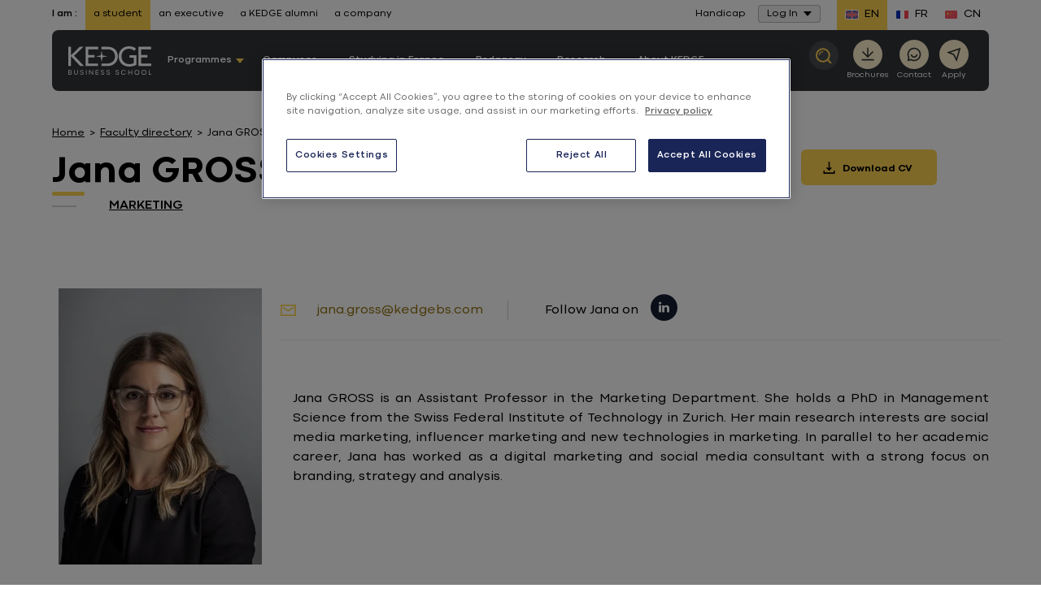

--- FILE ---
content_type: text/html; charset=UTF-8
request_url: https://student.kedge.edu/faculty-directory/jana-gross
body_size: 26965
content:

<!DOCTYPE html>
<html lang="en" class="no-js">
<head>
    <meta http-equiv="content-type" content="text/html; charset=utf-8">
<meta name="viewport" content="width=device-width, initial-scale=0.86, maximum-scale=0.86">
            <title>Jana GROSS - Faculty directory - KEDGE Business School - Student</title>
            <meta name="description" content="Jana GROSS is an Assistant Professor in the Marketing Department. She holds a PhD in Management Science from the Swiss Federal Institute of Technology in Zurich. Her main research&mldr;">

                                                                                <link rel="alternate" href="https://kedge.edu/annuaire/jana-gross" hreflang="fr"/>
                                                                        <link rel="alternate" href="https://student.kedge.edu/faculty-directory/jana-gross" hreflang="en"/>
            
    <link rel="preload" href="/bundles/kedgecore/fonts/400.woff2" as="font" type="font/woff2" crossorigin>
    <link rel="preload" href="/bundles/kedgecore/fonts/700.woff2" as="font" type="font/woff2" crossorigin>

    <meta name="robots" content="index, follow"/>                                     <script type="text/javascript">
    document.documentElement.className = document.documentElement.className.replace("no-js","js"); // We fastly need to know if js allowed
</script>


    <link href="/bundles/kedgecore/css/styles.css?202601121305" rel="preload" as="style" />
    <link href="/bundles/kedgecore/css/styles_header_v2.css?202601121305" rel="preload" as="style" />

            <link href="/bundles/kedgecore/css/styles_header_v3.css?202601121305" rel="preload" as="style" />
    
<link href="/bundles/kedgecore/css/themes/bleu-fonce_jaune.css?202601121305" rel="preload" as="style" />

    <link href="/bundles/kedgecore/css/styles.css?202601121305" type="text/css" media="all" rel="stylesheet" />
    <link href="/bundles/kedgecore/css/styles_header_v2.css?202601121305" type="text/css" media="all" rel="stylesheet" />

            <link href="/bundles/kedgecore/css/styles_header_v3.css?202601121305" type="text/css" media="all" rel="stylesheet" />
    


<link href="/bundles/kedgecore/css/themes/bleu-fonce_jaune.css?202601121305" type="text/css" media="all" rel="stylesheet" />
        <link rel="canonical" href="https://student.kedge.edu/faculty-directory/jana-gross" />
<link rel="apple-touch-icon" sizes="180x180" href="/bundles/kedgecore/images/favicon/apple-touch-icon.png">
<link rel="icon" type="image/png" href="/bundles/kedgecore/images/favicon/favicon-32x32.png" sizes="32x32">
<link rel="icon" type="image/png" href="/bundles/kedgecore/images/favicon/favicon-16x16.png" sizes="16x16">
<link rel="manifest" href="/bundles/kedgecore/images/favicon/manifest.json">
<link rel="mask-icon" href="/bundles/kedgecore/images/favicon/safari-pinned-tab.svg" color="#5bbad5">
<link rel="shortcut icon" href="/bundles/kedgecore/images/favicon/favicon.ico">
<meta name="msapplication-config" content="/bundles/kedgecore/images/favicon/browserconfig.xml">
            <meta property="og:title" content="Jana GROSS - Faculty directory - KEDGE Business School - Student"/>
    

        <meta property="og:description" content="Jana GROSS is an Assistant Professor in the Marketing Department. She holds a PhD in Management Science from the Swiss Federal Institute of Technology in Zurich. Her main research&amp;mldr;"/>
<meta property="og:url" content="https://student.kedge.edu/faculty-directory/jana-gross"/>
<meta property="og:locale" content="en_GB"/>
<meta property="og:type" content="Website"/>



            <meta property="og:image" content="https://student.kedge.edu/bundles/kedgecore/images/kbs-logo.png"/>
<meta property="og:image:secure_url" content="https://student.kedge.edu/bundles/kedgecore/images/kbs-logo.png"/>
<meta property="og:image:type" content="image/jpeg"/>
<meta property="og:image:width" content="195"/>
<meta property="og:image:height" content="64"/>                <!-- Anti-flicker snippet (recommended)  -->
            <link rel="preconnect" href="https://media.kedge.edu/">
    <script async defer src="https://media.kedge.edu/?v1&anticipation=0.5"></script>

                <script type="text/javascript">
        // Duration in milliseconds to wait while the Kameleoon application file is loaded
        var kameleoonLoadingTimeout = 1000;

        window.kameleoonQueue = window.kameleoonQueue || [];
        window.kameleoonStartLoadTime = new Date().getTime();
        if (! document.getElementById("kameleoonLoadingStyleSheet") && ! window.kameleoonDisplayPageTimeOut)
        {
            var kameleoonS = document.getElementsByTagName("script")[0];
            var kameleoonCc = "* { visibility: hidden !important; background-image: none !important; }";
            var kameleoonStn = document.createElement("style");
            kameleoonStn.type = "text/css";
            kameleoonStn.id = "kameleoonLoadingStyleSheet";
            if (kameleoonStn.styleSheet)
            {
                kameleoonStn.styleSheet.cssText = kameleoonCc;
            }
            else
            {
                kameleoonStn.appendChild(document.createTextNode(kameleoonCc));
            }
            kameleoonS.parentNode.insertBefore(kameleoonStn, kameleoonS);
            window.kameleoonDisplayPage = function(fromEngine)
            {
                if (!fromEngine)
                {
                    window.kameleoonTimeout = true;
                }
                if (kameleoonStn.parentNode)
                {
                    kameleoonStn.parentNode.removeChild(kameleoonStn);
                }
            };
            window.kameleoonDisplayPageTimeOut = window.setTimeout(window.kameleoonDisplayPage, kameleoonLoadingTimeout);
        }
    </script>
    <script type="text/javascript">
        // Change the value of this URL to point to your own URL, where the iFrame is hosted
        window.kameleoonIframeURL = "https://kedge.edu/static/iframe_kameleoon.html";
        window.kameleoonLightIframe = false;
        var kameleoonIframeOriginElement = document.createElement("a");
        kameleoonIframeOriginElement.href = kameleoonIframeURL;
        window.kameleoonIframeOrigin = kameleoonIframeOriginElement.origin || (kameleoonIframeOriginElement.protocol + "//" + kameleoonIframeOriginElement.hostname);
        if (location.href.indexOf(window.kameleoonIframeOrigin) != 0)
        {
            window.kameleoonLightIframe = true;
            var kameleoonProcessMessageEvent = function(event)
            {
                if (window.kameleoonIframeOrigin === event.origin && event.data.slice && event.data.slice(0,9) === "Kameleoon")
                {
                    window.removeEventListener("message", kameleoonProcessMessageEvent);
                    window.kameleoonExternalIFrameLoaded = true;
                    if (window.Kameleoon)
                    {
                        eval(event.data);
                        Kameleoon.Analyst.load();
                    }
                    else
                    {
                        window.kameleoonExternalIFrameLoadedData = event.data;
                    }
                }
            };
            if (window.addEventListener)
            {
                window.addEventListener("message", kameleoonProcessMessageEvent, false);
            }
            var iframeNode = document.createElement("iframe");
            iframeNode.src = kameleoonIframeURL;
            iframeNode.id = "kameleoonExternalIframe";
            iframeNode.style = "float: left !important; opacity: 0.0 !important; width: 0px !important; height: 0px !important;";
            document.head.appendChild(iframeNode);
        }
    </script>
    <script type="text/javascript" src="//1fnliwpzvc.kameleoon.eu/kameleoon.js" async="true"></script>
                                            <script>
                dataLayer = [{"legacy":{"site":"kedge_stu","namePage":"Jana GROSS","groupPage":"faculty_group","language":"eng-GB","template":"professor"},"event":"dataLayer_ready","site":"student","page_group":"faculty_group","header_version":"2","page_template":"professor","language":"eng-GB","environnement":"prod","site_type":"commercial"}];
            </script>
                        <script>(function(w,d,s,l,i){w[l]=w[l]||[];w[l].push({'gtm.start': new Date().getTime(),event:'gtm.js'});var f=d.getElementsByTagName(s)[0], j=d.createElement(s),dl=l!='dataLayer'?'&l='+l:'';j.async=true;j.src= 'https://kedgeserver.kedge.edu/rnjyglqqx1lu67k.js?aw='+i.replace(/^GTM-/, '')+dl;f.parentNode.insertBefore(j,f); })(window,document,'script','dataLayer','GTM-PZPP4FM');</script>
    </head>
        <body class="bleu-fonce_jaune menu_v2 menu_v3 isEtudiant  homepage europe">
                        <noscript>
        <iframe src="https://www.googletagmanager.com/ns.html?id=GTM-PZPP4FM"
                height="0" width="0" style="display:none;visibility:hidden"></iframe>
    </noscript>
    <div style="display: none">menu_v2
        <svg xmlns="http://www.w3.org/2000/svg" xmlns:xlink="http://www.w3.org/1999/xlink" width="0" height="0" style="position:absolute">
	
		<symbol id="symbol-access" viewBox="0 0 20 20">
			<path d="M9.987 0C15.507 0 20 4.492 20 10.014 20 15.52 15.508 20 9.987 20 4.48 20 0 15.52 0 10.014 0 4.492 4.48 0 9.987 0zm0 2.37c-4.14 0-7.382 3.358-7.382 7.644 0 4.27 3.242 7.616 7.382 7.616 4.154 0 7.408-3.345 7.408-7.616 0-4.286-3.254-7.644-7.408-7.644zm-.01 3.373c1.295 0 2.346 1.07 2.346 2.387a2.374 2.374 0 0 1-1.712 2.288l1.762 3.649H7.581l1.762-3.649A2.373 2.373 0 0 1 7.631 8.13c0-1.318 1.05-2.387 2.346-2.387z" fill-rule="evenodd"></path>
		</symbol>
	
		<symbol id="symbol-arrow" viewBox="0 0 10 6">
			<path d="M5 6l5-6H0z" fill-rule="evenodd"></path>
		</symbol>
	
		<symbol id="symbol-arrow-left" viewBox="0 0 20 15">
			<path d="M.437 6.495L6.504.425a1.45 1.45 0 1 1 2.05 2.05l-3.586 3.6h13.26a1.45 1.45 0 1 1 0 2.9H4.971l3.585 3.584a1.457 1.457 0 1 1-2.072 2.05L.436 8.562A1.477 1.477 0 0 1 0 7.531a1.383 1.383 0 0 1 .437-1.036z"></path>
		</symbol>
	
		<symbol id="symbol-arrow-right" viewBox="0 0 18 14">
			<path d="M17.6 5.942L12.05.388a1.326 1.326 0 0 0-1.874 1.875l3.28 3.293H1.325a1.326 1.326 0 1 0 0 2.653h12.126l-3.28 3.28a1.333 1.333 0 1 0 1.896 1.874l5.533-5.53c.252-.25.395-.589.399-.944a1.265 1.265 0 0 0-.4-.947z"></path>
		</symbol>
	
		<symbol id="symbol-burger" viewBox="0 0 20 17">
			<path d="M20 3.4H0V0h20v3.4zm0 3.4H0v3.4h20V6.8zm0 6.8H0V17h20v-3.4z"></path>
		</symbol>
	
		<symbol id="symbol-campus" viewBox="0 0 16 22">
			<path d="M8 .597c4.055 0 7.413 3.015 7.413 6.81a6.315 6.315 0 0 1-.833 3.136l-.044.079-.059.103a89432.145 89432.145 0 0 1-5.367 9.083L8 21.688l-1.11-1.88-5.419-9.175-.05-.088a6.317 6.317 0 0 1-.834-3.138C.587 3.612 3.945.597 8 .597zm0 2.632c-2.691 0-4.823 1.914-4.823 4.178 0 .64.163 1.249.49 1.827l.037.067L8 16.574l1.573-2.663 2.674-4.524.041-.073.046-.081a3.653 3.653 0 0 0 .489-1.826c0-2.264-2.132-4.178-4.823-4.178zm0 2.51c1.3 0 2.353 1.07 2.353 2.391S9.299 10.522 8 10.522c-1.3 0-2.353-1.07-2.353-2.392 0-1.32 1.054-2.39 2.353-2.39z" fill-rule="evenodd"></path>
		</symbol>
	
		<symbol id="symbol-check" viewBox="1097.274 325.5 22.452 22">
			<path fill-rule="evenodd" d="M1097.274 338.274l2.158-1.78 5.308 6.44 12.724-17.434 2.262 1.645-14.866 20.355-7.586-9.226z"></path>
		</symbol>
	
		<symbol id="symbol-chevron" viewBox="0 0 13 8">
			<path d="M5.9 7.5L.7 2.2C.4 1.9.4 1.4.7 1c.3-.3.9-.3 1.2 0l4.6 4.7L11.1 1c.3-.3.9-.3 1.2 0 .3.3.3.9 0 1.2L7.1 7.5c-.2.2-.4.3-.6.3-.2 0-.4-.1-.6-.3z"></path>
		</symbol>
	
		<symbol id="symbol-close" viewBox="0 0 12 12">
			<path d="M7.1 6l4.7-4.7c.3-.3.3-.8 0-1.1-.3-.3-.8-.3-1.1 0L6 4.9 1.3.2C1-.1.5-.1.2.2c-.3.3-.3.8 0 1.1L4.9 6 .2 10.7c-.3.3-.3.8 0 1.1.2.1.4.2.6.2.2 0 .4-.1.5-.2L6 7.1l4.7 4.7c.1.1.3.2.5.2s.4-.1.5-.2c.3-.3.3-.8 0-1.1L7.1 6z"></path>
		</symbol>
	
		<symbol id="symbol-contact" viewBox="0 0 20.533 22">
			<path fill-rule="evenodd" d="M20.533 20.323L18.846 22l-5.83-2.387c-.98.312-2 .469-3.008.469-4.255 0-8.07-2.729-9.46-6.78C-1.255 8.073 1.54 2.346 6.76.54a10.043 10.043 0 0 1 12.738 6.225c1.007 2.942.68 5.884-.993 8.74l2.028 4.818zm-10.482-2.885c1.206-.014 2.014-.256 3.035-.696l3.844 1.72-1.347-3.411c1.688-2.289 2.27-4.875 1.419-7.419-1.036-3.07-3.901-4.988-6.98-4.988a7.43 7.43 0 0 0-2.397.398c-3.858 1.336-5.9 5.542-4.581 9.408a7.397 7.397 0 0 0 7.007 4.988"></path>
		</symbol>
	
		<symbol id="symbol-contact-icon-header-cta" viewBox="0 0 380 380">
			<path d="M344 0H36a35.013 35.013 0 0 0-24.75 10.25A35.014 35.014 0 0 0 1 35v308a35.013 35.013 0 0 0 10.25 24.75A35.014 35.014 0 0 0 36 378h308a35.013 35.013 0 0 0 24.75-10.25A35.014 35.014 0 0 0 379 343V35a35.013 35.013 0 0 0-10.25-24.75A35.014 35.014 0 0 0 344 0zM190 63a62.992 62.992 0 0 1 44.547 18.453C246.363 93.265 253 109.293 253 126s-6.637 32.734-18.453 44.547C222.735 182.363 206.707 189 190 189s-32.734-6.637-44.547-18.453C133.637 158.735 127 142.707 127 126s6.637-32.734 18.453-44.547A62.992 62.992 0 0 1 190 63zm126 238a39.59 39.59 0 0 1-3.219 14h-245A39.539 39.539 0 0 1 64 301v-1.54c0-37.8 56.422-68.46 126-68.46s126 30.66 126 68.46V301z" fill-rule="evenodd"></path>
		</symbol>
	
		<symbol id="symbol-crown" viewBox="0 0 18 15">
			<path fill-rule="evenodd" d="M14.745 7.531a2.173 2.173 0 0 0 1.493-.975 2.112 2.112 0 0 0 .254-1.741A2.16 2.16 0 0 0 15 5.78a2.136 2.136 0 0 0-.255 1.751zm1.24 1.511c-1.06 0-1.971.766-2.151 1.794.201.062.413.094.614.094 1.06 0 1.97-.755 2.15-1.794a2.085 2.085 0 0 0-.614-.094zm-1.378-6.619a2.167 2.167 0 0 0-1.26-1.248 2.135 2.135 0 0 0-.107 1.762 2.137 2.137 0 0 0 1.261 1.249 2.133 2.133 0 0 0 .106-1.763zm-2.33 11.539a2.2 2.2 0 0 0 1.769-.881 2.194 2.194 0 0 0-3.252.294c.402.377.932.587 1.482.587zm2.828-1.26l.201.263-.148.294a3.23 3.23 0 0 1-2.87 1.73 3.233 3.233 0 0 1-2.554-1.237l-.2-.263.147-.293a3.206 3.206 0 0 1 3.072-1.72v-.294A3.197 3.197 0 0 1 14.13 8.59h-.074l-.138-.294a3.178 3.178 0 0 1 .202-3.073c.01-.021.032-.042.042-.063a3.157 3.157 0 0 1-1.896-1.846 3.19 3.19 0 0 1 .423-3.053L12.891 0l.328.063a3.18 3.18 0 0 1 2.362 1.993c.244.619.276 1.28.117 1.898.36-.136.752-.21 1.144-.21h.339l.138.305c.466.997.391 2.14-.202 3.063-.233.367-.53.671-.879.912.392.032.773.126 1.144.294l.296.147v.325a3.224 3.224 0 0 1-3.23 3.179c-.053 0-.116-.011-.18-.011.318.2.604.44.837.745zm-9.671 1.26a2.16 2.16 0 0 0 1.44-.546 2.206 2.206 0 0 0-1.79-.923c-.53 0-1.049.189-1.44.545.402.577 1.07.924 1.79.924zM3.167 4.186a2.155 2.155 0 0 0 1.271-1.249 2.136 2.136 0 0 0-.106-1.762 2.167 2.167 0 0 0-1.26 1.248 2.134 2.134 0 0 0 .095 1.763zM1.44 6.556c.34.524.88.881 1.494.975a2.161 2.161 0 0 0-1.748-2.717 2.111 2.111 0 0 0 .254 1.742zm.255 2.486c-.202 0-.413.031-.615.094a2.174 2.174 0 0 0 2.14 1.794c.212 0 .413-.032.625-.094a2.186 2.186 0 0 0-2.15-1.794zM.36 4.049l.138-.304h.339c.392 0 .773.073 1.133.21a3.239 3.239 0 0 1 .117-1.9A3.215 3.215 0 0 1 4.459.064L4.788 0l.201.262a3.19 3.19 0 0 1 .424 3.053A3.184 3.184 0 0 1 3.516 5.16c.011.02.032.042.043.063.593.923.667 2.077.201 3.073l-.148.294h-.064a3.187 3.187 0 0 1 1.367 2.59l.01.284h.212c1.218 0 2.33.724 2.86 1.804l.138.294-.212.262A3.24 3.24 0 0 1 5.433 15a3.224 3.224 0 0 1-2.912-1.815l-.149-.294.212-.262c.223-.273.487-.493.784-.671-.053 0-.095.01-.148.01A3.221 3.221 0 0 1 0 8.79v-.325l.296-.147c.371-.168.753-.273 1.144-.304a2.99 2.99 0 0 1-.879-.902A3.13 3.13 0 0 1 .36 4.049z" clip-rule="evenodd"></path>
		</symbol>
	
		<symbol id="symbol-diplome" viewBox="0 0 26 22">
			<path d="M5.01 9.091L.43 6.852 12.864.775h.219l12.49 6.077-1.785.869v6.607c.844.433 1.402 1.407 1.402 2.496 0 1.09-.558 2.064-1.402 2.497v1.885h-1.903v-1.885c-.844-.433-1.402-1.408-1.402-2.497s.558-2.063 1.402-2.496V8.647l-.902.439v5.054l-7.901 3.802h-.218l-7.852-3.803V9.09zm17.826 8.31c.238 0 .45-.251.45-.577 0-.326-.212-.576-.45-.576-.239 0-.452.25-.452.576 0 .326.213.577.452.577zm-3.756-7.39l-5.998 2.919h-.22l-5.95-2.909v2.696l6.062 2.937 6.106-2.938V10.01zm1.674-3.159l-7.78-3.785L5.23 6.852l7.744 3.786 7.78-3.786zm-8.732-1.076h1.902V7.93h-1.902V5.776z" fill-rule="evenodd"></path>
		</symbol>
	
		<symbol id="symbol-download" viewBox="0 0 15 15">
			<path d="M8.3 0H6.6v8.2L5.2 6.7 4.1 7.9l3.3 3.4 1.2-1.1 2.2-2.3-1.2-1.2-1.3 1.5z"></path><path d="M.5 15v-4.1h1.6v2.5h10.8v-2.5h1.6V15H.5z"></path>
		</symbol>
	
		<symbol id="symbol-download-picture" viewBox="0 0 19 18">
			<path d="M14.5 13.55v4h2v-4h2l-3-3-3 3h2zm-6-13c-2.2 0-4 1.8-4 4s1.8 4 4 4 4-1.8 4-4-1.8-4-4-4zm0 10c-4.4 0-8 1.8-8 4v2H10c-.3-.8-.5-1.6-.5-2.5 0-1.2.3-2.3.9-3.4-.6 0-1.2-.1-1.9-.1z"></path>
		</symbol>
	
		<symbol id="symbol-duration" viewBox="0 0 20 20">
			<path fill-rule="evenodd" d="M0 2.75h2.511C2.875 5.23 4.31 8.154 7.137 10c-2.827 1.846-4.262 4.77-4.626 7.25H0v2.5h20v-2.5h-2.66c-.558-2.317-1.704-5.343-4.52-7.25 2.816-1.907 3.962-4.933 4.52-7.25H20V.25H0v2.5zm14.759 0H5.045C5.473 4.922 7 7.504 9.999 8.671c2.86-1.125 4.112-3.59 4.76-5.921zm-4.76 8.579C7 12.496 5.473 15.078 5.045 17.25h9.714c-.648-2.332-1.9-4.796-4.76-5.921z" clip-rule="evenodd"></path>
		</symbol>
	
		<symbol id="symbol-email" viewBox="0 0 24 24">
			<path d="M3 3h18a1 1 0 0 1 1 1v16a1 1 0 0 1-1 1H3a1 1 0 0 1-1-1V4a1 1 0 0 1 1-1zm17 4.238l-7.928 7.1L4 7.216V19h16V7.238zM4.511 5l7.55 6.662L19.502 5H4.511z"></path>
		</symbol>
	
		<symbol id="symbol-external_link" viewBox="0 0 14 11">
			<g fill-rule="evenodd"><path d="M10.742 6.409h-.5a.254.254 0 0 0-.179.064.212.212 0 0 0-.07.164v2.284c0 .314-.123.583-.367.807a1.262 1.262 0 0 1-.882.335H2.248c-.343 0-.637-.112-.882-.335A1.055 1.055 0 0 1 1 8.92V2.983c0-.314.122-.583.367-.807.245-.223.539-.335.882-.335h5.496a.256.256 0 0 0 .18-.064.213.213 0 0 0 .07-.165v-.456a.212.212 0 0 0-.07-.165.256.256 0 0 0-.18-.064H2.248C1.63.927 1.1 1.128.66 1.53.22 1.932 0 2.417 0 2.983V8.92c0 .567.22 1.05.66 1.453.44.402.97.603 1.588.603h6.496c.619 0 1.149-.201 1.588-.603.44-.402.66-.886.66-1.453V6.637a.212.212 0 0 0-.07-.164.255.255 0 0 0-.18-.064z"></path><path d="M13.841.15a.504.504 0 0 0-.351-.136H9.493a.503.503 0 0 0-.351.135.421.421 0 0 0 0 .643l1.374 1.256-5.09 4.654a.217.217 0 0 0-.078.164c0 .062.026.116.078.164l.89.814a.258.258 0 0 0 .18.07.258.258 0 0 0 .179-.07l5.09-4.654 1.374 1.256c.099.09.216.136.351.136a.504.504 0 0 0 .351-.136.421.421 0 0 0 .149-.321V.47c0-.123-.05-.23-.149-.32z"></path></g>
		</symbol>
	
		<symbol id="symbol-eye" viewBox="0 0 512 299">
			<path d="M505.8 157.5C457.8 241.7 362.2 294 256.5 294S55.2 241.7 7.2 157.5c-2.9-5-2.9-10.9 0-15.9C55.2 57.3 150.8 5 256.5 5s201.3 52.3 249.3 136.5c2.9 5.1 2.9 10.9 0 16zm-144.5-8.4c0-58.9-46.9-106.7-104.8-106.7S151.7 90.2 151.7 149.1s46.9 106.7 104.8 106.7c57.8-.1 104.7-47.8 104.8-106.7z"></path>
		</symbol>
	
		<symbol id="symbol-facebook" viewBox="0 0 13 25">
			<path d="M8.9 4.5c.6 0 1.5.1 2.1.3.2 0 .3 0 .5-.1.1-.1.2-.3.3-.4l.4-3.1c0-.3-.1-.6-.4-.7C10.6.2 9.4 0 8.1 0 4.4 0 2.5 1.8 2.5 5.5v1.6H.6c-.3.1-.6.3-.6.7V11c0 .3.3.6.6.6h1.9v12.1c0 .3.3.6.6.6h4c.3 0 .6-.3.6-.6V11.5h3.2c.3 0 .6-.3.6-.6l.2-3.2c0-.2 0-.3-.2-.5-.1-.1-.3-.2-.4-.2H7.7V5.8c0-1.1.1-1.3 1.2-1.3z"></path>
		</symbol>
	
		<symbol id="symbol-faq-icon-header-cta" viewBox="0 0 490 530">
			<path d="M423.87 0H66.13C29.927 0 .446 29.68.446 66.211v272.16c0 36.5 29.48 66.211 65.684 66.211h33.766v106.01c0 6.555 3.887 12.52 9.914 15.121 2.11.89 4.348 1.352 6.555 1.352 4.117 0 8.168-1.547 11.266-4.48l125.57-118h170.67c36.203 0 65.684-29.716 65.684-66.212l.004-272.16c0-36.53-29.48-66.215-65.684-66.215zM244.64 334.36c-10.938 0-19.766-8.86-19.766-19.766 0-10.902 8.828-19.766 19.766-19.766 10.902 0 19.766 8.86 19.766 19.766 0 10.902-8.86 19.766-19.766 19.766zm35.973-117.54c-11.43 6.39-18.512 18.578-18.512 31.82v5.7c0 9.089-7.379 16.468-16.469 16.468s-16.469-7.379-16.469-16.469v-5.699c0-25.133 13.539-48.359 35.379-60.578 14.164-7.938 22.566-23.289 21.871-40.121-.89-22.402-18.352-40.617-39.797-41.441-11.004-.46-21.543 3.59-29.648 11.398-8.5 8.168-13.406 19.832-13.406 31.922 0 9.09-7.379 16.469-16.469 16.469s-16.469-7.379-16.469-16.469c0-21.016 8.566-41.309 23.52-55.672 14.625-14.066 33.699-21.379 53.793-20.59 38.477 1.516 69.836 33.633 71.418 73.098 1.148 29.25-13.676 56.133-38.742 70.164z" fill-rule="evenodd"></path>
		</symbol>
	
		<symbol id="symbol-format" viewBox="0 0 1000 1000">
			<path d="M500 0C223.8 0 0 223.8 0 500s223.8 500 500 500 500-223.8 500-500S776.2 0 500 0zm0 894.6c-218.2 0-395-176.8-395-395s176.8-395 395-395 395 177 395 395-176.8 395-395 395z"></path><path d="M443.6 519l-57.8-59c-34.2-35.2-90.2-35.2-124.8-.4-34.6 34.8-34.6 91.6-.4 126.6l57.6 59 64.2 65.2c33.4 34.2 87.6 34.2 121.4.4L568 646l224-226.2c34.6-34.8 34.6-91.6.4-126.6-34.2-35.2-90.2-35.2-124.8-.4L443.6 519z"></path>
		</symbol>
	
		<symbol id="symbol-head" viewBox="-101 52 22.14 22">
			<path fill-rule="evenodd" d="M-101 63.015C-101 56.934-96.035 52-89.938 52c6.098 0 11.078 4.934 11.078 11.015C-78.86 69.066-83.84 74-89.938 74-96.035 74-101 69.066-101 63.015m2.886 0c0 4.701 3.584 8.378 8.176 8.378 4.592 0 8.192-3.677 8.192-8.378 0-4.716-3.6-8.408-8.192-8.408-4.592 0-8.176 3.692-8.176 8.408m5.197 1.381c.822 1.07 1.878 1.676 2.995 1.676 1.117 0 2.187-.605 2.994-1.676l1.567 1.195c-1.21 1.567-2.824 2.436-4.561 2.436-1.738 0-3.351-.869-4.562-2.436l1.567-1.195z"></path>
		</symbol>
	
		<symbol id="symbol-instagram" viewBox="0 0 24 24">
			<path d="M12.001 9a3 3 0 1 0 0 6 3 3 0 0 0 0-6zm0-2a5 5 0 1 1 0 10 5 5 0 0 1 0-10zm6.5-.25a1.25 1.25 0 0 1-2.5 0 1.25 1.25 0 0 1 2.5 0zM12.001 4c-2.474 0-2.878.007-4.029.058-.784.037-1.31.142-1.798.332a2.886 2.886 0 0 0-1.08.703 2.89 2.89 0 0 0-.704 1.08c-.19.49-.295 1.015-.331 1.798C4.007 9.075 4 9.461 4 12c0 2.475.007 2.878.058 4.029.037.783.142 1.31.331 1.797.17.435.37.748.702 1.08.337.336.65.537 1.08.703.494.191 1.02.297 1.8.333C9.075 19.994 9.461 20 12 20c2.475 0 2.878-.007 4.029-.058.782-.037 1.308-.142 1.797-.331a2.91 2.91 0 0 0 1.08-.703c.337-.336.538-.649.704-1.08.19-.492.296-1.018.332-1.8.052-1.103.058-1.49.058-4.028 0-2.474-.007-2.878-.058-4.029-.037-.782-.143-1.31-.332-1.798a2.912 2.912 0 0 0-.703-1.08 2.884 2.884 0 0 0-1.08-.704c-.49-.19-1.016-.295-1.798-.331C14.926 4.006 14.54 4 12 4zm0-2c2.717 0 3.056.01 4.123.06 1.064.05 1.79.217 2.427.465.66.254 1.216.598 1.772 1.153a4.908 4.908 0 0 1 1.153 1.772c.247.637.415 1.363.465 2.428.047 1.066.06 1.405.06 4.122 0 2.717-.01 3.056-.06 4.122-.05 1.065-.218 1.79-.465 2.428a4.884 4.884 0 0 1-1.153 1.772 4.915 4.915 0 0 1-1.772 1.153c-.637.247-1.363.415-2.427.465-1.067.047-1.406.06-4.123.06-2.717 0-3.056-.01-4.123-.06-1.064-.05-1.789-.218-2.427-.465a4.89 4.89 0 0 1-1.772-1.153 4.905 4.905 0 0 1-1.153-1.772c-.248-.637-.415-1.363-.465-2.428-.048-1.066-.06-1.405-.06-4.122 0-2.717.01-3.056.06-4.122.05-1.066.217-1.79.465-2.428a4.88 4.88 0 0 1 1.153-1.772 4.897 4.897 0 0 1 1.772-1.153c.637-.248 1.362-.415 2.427-.465C8.945 2.013 9.284 2 12.001 2z"></path>
		</symbol>
	
		<symbol id="symbol-langue" viewBox="0 0 16 20">
			<path d="M16 0v10.74l-7.862 1-5.091-.626V20H0V0l8.02 1L16 0zm-2.338 2.514l-5.524.708-5.091-.514V8.78l5.04.739 5.575-.745v-6.26z" fill-rule="evenodd"></path>
		</symbol>
	
		<symbol id="symbol-linkedin" viewBox="0 0 14 14">
			<path d="M3.2 14h-3V4.6h3V14zM1.7 3.3C.7 3.3 0 2.5 0 1.6 0 .7.7 0 1.7 0s1.7.7 1.7 1.6c0 .9-.7 1.7-1.7 1.7zM14 14h-3V8.9c0-1.3-.4-2.1-1.5-2.1-.9 0-1.3.6-1.6 1.2 0 .2-.1.4-.1.7V14h-3V4.6h3v1.3c.4-.6 1.2-1.6 2.7-1.6 2 0 3.5 1.3 3.5 4.3V14z"></path>
		</symbol>
	
		<symbol id="symbol-magnifier" viewBox="0 0 16 16">
			<path d="M.017 6.511c.27-3.848 3.66-6.754 7.56-6.495 3.898.267 6.849 3.614 6.579 7.462a6.895 6.895 0 0 1-1.434 3.76L16 14.953 14.782 16l-3.188-3.615a7.082 7.082 0 0 1-4.998 1.589C2.698 13.707-.253 10.359.017 6.51zm7.066-4.918c-2.846 0-5.255 2.183-5.455 5.029-.208 2.97 2.07 5.556 5.08 5.762a5.47 5.47 0 0 0 3.97-1.315 5.341 5.341 0 0 0 1.866-3.7c.21-2.972-2.07-5.557-5.08-5.763a5.634 5.634 0 0 0-.38-.013zm.053 1.353l.234.01-.07 1.003a3.09 3.09 0 0 0-2.237.74 3.009 3.009 0 0 0-1.051 2.085l-1.018-.069a4.004 4.004 0 0 1 1.4-2.774 4.112 4.112 0 0 1 2.976-.986z" fill-rule="evenodd"></path>
		</symbol>
	
		<symbol id="symbol-mail" viewBox="0 0 14 18">
			<path d="M15.8 0H2.1C1 0 0 .9 0 2.1v9.7c0 1.2 1 2.1 2.1 2.1h13.7c1.2 0 2.1-.9 2.1-2.1V2.1C18 .9 17 0 15.8 0zm0 12.1H2.1c-.2 0-.3-.1-.3-.2V3.4L8 8.7c.1.1.3.2.5.2h1c.2 0 .3-.1.5-.2l6.2-5.3v8.5c0 .1-.2.2-.4.2zM9 7L3 1.8h12L9 7z"></path>
		</symbol>
	
		<symbol id="symbol-message" viewBox="0 0 20 20">
			<path d="M3.763 14H18V2H2v13.385L3.763 14zm.692 2L0 19.5V1a1 1 0 0 1 1-1h18a1 1 0 0 1 1 1v14a1 1 0 0 1-1 1H4.455z"></path>
		</symbol>
	
		<symbol id="symbol-phone" viewBox="0 0 24 24">
			<path d="M9.366 10.682a10.556 10.556 0 0 0 3.952 3.952l.884-1.238a1 1 0 0 1 1.294-.296 11.421 11.421 0 0 0 4.583 1.364 1 1 0 0 1 .921.997v4.462a1 1 0 0 1-.898.995A15.51 15.51 0 0 1 18.5 21C9.94 21 3 14.06 3 5.5c0-.538.027-1.072.082-1.602A1 1 0 0 1 4.077 3h4.462a1 1 0 0 1 .997.921A11.421 11.421 0 0 0 10.9 8.504a1 1 0 0 1-.296 1.294l-1.238.884zm-2.522-.657l1.9-1.357A13.41 13.41 0 0 1 7.647 5H5.01c-.006.166-.009.333-.009.5C5 12.956 11.044 19 18.5 19c.167 0 .334-.003.5-.01v-2.637a13.41 13.41 0 0 1-3.668-1.097l-1.357 1.9a12.45 12.45 0 0 1-1.588-.75l-.058-.033a12.556 12.556 0 0 1-4.702-4.702l-.033-.058a12.441 12.441 0 0 1-.75-1.588z"></path>
		</symbol>
	
		<symbol id="symbol-pin" viewBox="0 0 14 16">
			<path d="M7 13.917l3.85-3.645c.5-.446.902-1.004 1.177-1.634.276-.63.418-1.316.418-2.01 0-.696-.142-1.382-.418-2.012a4.732 4.732 0 0 0-1.176-1.634A5.727 5.727 0 0 0 7 1.472a5.729 5.729 0 0 0-3.85 1.51 4.736 4.736 0 0 0-1.177 1.634 5.022 5.022 0 0 0-.418 2.011c0 .695.143 1.382.418 2.011.276.63.677 1.188 1.177 1.634L7 13.917zM7 16l-4.95-4.686a6.085 6.085 0 0 1-1.512-2.1A6.458 6.458 0 0 1 0 6.628c0-.894.184-1.776.538-2.586.354-.81.87-1.527 1.513-2.1C3.432.687 5.187 0 7 0c1.813 0 3.568.688 4.95 1.941a6.084 6.084 0 0 1 1.512 2.1A6.45 6.45 0 0 1 14 6.628a6.45 6.45 0 0 1-.538 2.586 6.084 6.084 0 0 1-1.512 2.1L7 16zm0-7.9a1.42 1.42 0 0 0 1.063-.394c.292-.276.47-.664.494-1.079a1.616 1.616 0 0 0-.494-1.078 1.42 1.42 0 0 0-1.062-.395 1.42 1.42 0 0 0-1.063.395 1.616 1.616 0 0 0-.493 1.078c.024.415.201.803.493 1.079A1.42 1.42 0 0 0 7 8.1zm0 1.473a2.84 2.84 0 0 1-2.124-.789 3.232 3.232 0 0 1-.986-2.157c.049-.83.403-1.604.986-2.156a2.84 2.84 0 0 1 2.125-.789 2.84 2.84 0 0 1 2.124.789c.583.552.937 1.327.987 2.156a3.233 3.233 0 0 1-.987 2.157 2.84 2.84 0 0 1-2.124.79z"></path>
		</symbol>
	
		<symbol id="symbol-plan" viewBox="0 0 25 25">
			<path d="M2.5 5.5l7-3 6 3 6.303-2.701a.5.5 0 0 1 .697.46V19.5l-7 3-6-3-6.303 2.701a.5.5 0 0 1-.697-.46V5.5zm14 14.395l4-1.714V5.533l-4 1.714v12.648zm-2-.131V7.236l-4-2v12.528l4 2zm-6-2.011V5.105l-4 1.714v12.648l4-1.714z"></path>
		</symbol>
	
		<symbol id="symbol-postuler" viewBox="0 0 15 15">
			<path d="M14.5 1l-1.3-1-1.9 2.6c-1.1-.8-2.5-1.2-3.9-1.2C3.6 1.4.5 4.5.5 8.2.5 12 3.6 15 7.4 15c3.8 0 6.9-3.1 6.9-6.8 0-1.7-.7-3.3-1.7-4.5L14.5 1zm-2 7.2c0 2.9-2.2 5.2-5.1 5.2-2.9 0-5.1-2.3-5.1-5.2C2.3 5.3 4.5 3 7.4 3c1.1 0 2.1.3 2.9.9L7.5 7.6 5.9 5.4l-1.3 1 2.9 3.9 3.9-5.2c.7.8 1.1 1.9 1.1 3.1z"></path>
		</symbol>
	
		<symbol id="symbol-rank" viewBox="0 0 21 19">
			<path fill-rule="evenodd" d="M18.625 8.36a2.422 2.422 0 0 0 .291-1.997 2.477 2.477 0 0 0-1.713 1.107 2.45 2.45 0 0 0-.291 2.009 2.492 2.492 0 0 0 1.713-1.12zm-2.759 4.909a2.4 2.4 0 0 0 .705.108c1.215 0 2.26-.867 2.467-2.058a2.393 2.393 0 0 0-.705-.107c-1.215 0-2.26.878-2.467 2.057zm-.558-11.081a2.45 2.45 0 0 0-.122 2.021c.256.674.79 1.191 1.446 1.432a2.447 2.447 0 0 0 .122-2.021 2.486 2.486 0 0 0-1.446-1.432zm.802 13.655a2.517 2.517 0 0 0-3.73.337c.462.433 1.07.674 1.7.674.803 0 1.556-.373 2.03-1.01zm1.446-.132l-.17.337a3.705 3.705 0 0 1-3.293 1.985 3.708 3.708 0 0 1-2.928-1.42l-.23-.3.17-.337a3.677 3.677 0 0 1 3.243-1.985c.097 0 .194 0 .28.011v-.336c.012-1.203.607-2.286 1.579-2.972h-.085l-.158-.337a3.645 3.645 0 0 1 .23-3.525c.013-.024.037-.048.05-.072a3.621 3.621 0 0 1-2.176-2.117 3.658 3.658 0 0 1 .486-3.502l.231-.3.377.072a3.648 3.648 0 0 1 2.709 2.286c.28.71.316 1.467.134 2.177.413-.156.863-.24 1.312-.24h.389l.158.349a3.622 3.622 0 0 1-.231 3.513c-.267.42-.608.77-1.009 1.046.45.036.887.145 1.313.337l.34.169v.372a3.698 3.698 0 0 1-3.706 3.646c-.06 0-.133-.012-.207-.012.365.229.693.505.96.854l.231.3zm-9.671.517A2.53 2.53 0 0 0 5.83 15.17c-.607 0-1.203.216-1.652.625a2.496 2.496 0 0 0 2.053 1.059 2.48 2.48 0 0 0 1.653-.626zM5.09 4.21a2.45 2.45 0 0 0-.121-2.021c-.668.253-1.19.77-1.446 1.432a2.447 2.447 0 0 0 .11 2.021A2.471 2.471 0 0 0 5.09 4.21zM3.365 9.48a2.454 2.454 0 0 0-.304-2.01 2.479 2.479 0 0 0-1.7-1.106 2.422 2.422 0 0 0 .291 1.997A2.492 2.492 0 0 0 3.365 9.48zm-2.126 1.84a2.493 2.493 0 0 0 2.454 2.058c.243 0 .474-.036.717-.108a2.507 2.507 0 0 0-2.466-2.057c-.231 0-.474.035-.705.107zM.57 5.136h.39c.45 0 .886.084 1.3.24A3.715 3.715 0 0 1 2.393 3.2 3.687 3.687 0 0 1 5.115.913L5.49.84l.231.3a3.658 3.658 0 0 1 .486 3.502A3.652 3.652 0 0 1 4.033 6.76c.012.024.037.048.049.072a3.645 3.645 0 0 1 .231 3.525l-.17.337H4.07a3.656 3.656 0 0 1 1.567 2.972l.012.325h.243c1.397 0 2.673.83 3.28 2.069l.159.337-.244.3a3.716 3.716 0 0 1-2.855 1.348 3.698 3.698 0 0 1-3.34-2.081l-.171-.337.243-.301c.255-.313.559-.565.9-.77-.061 0-.11.012-.17.012A3.695 3.695 0 0 1 0 10.922v-.372l.34-.169a3.941 3.941 0 0 1 1.312-.349A3.428 3.428 0 0 1 .644 8.998c-.693-1.06-.766-2.37-.231-3.513l.158-.35z" clip-rule="evenodd"></path>
		</symbol>
	
		<symbol id="symbol-rentree" viewBox="0 0 21 19">
			<path d="M6.185 0v1.274h7.819V0h1.976v1.274h4.092v17.322H0V1.274h4.21V0h1.975zm11.911 6.403H1.975v10.235h16.121V6.403zm-7.069 5.874v1.975H4.11v-1.976h6.918zm4.952-3.321v1.975H4.11V8.956h11.87zM4.21 3.25H1.975v1.178h16.138V3.25H15.98v.589h-1.976v-.59H6.185v.59H4.21v-.59z" fill-rule="evenodd"></path>
		</symbol>
	
		<symbol id="symbol-rythme" viewBox="0 0 20 20">
			<path d="M20 10.014C20 4.492 15.508 0 9.987 0 4.48 0 0 4.492 0 10.014 0 15.52 4.48 20 9.987 20 15.507 20 20 15.52 20 10.014zm-2.605 0c0 4.27-3.254 7.616-7.408 7.616-4.14 0-7.382-3.345-7.382-7.616 0-4.286 3.242-7.644 7.382-7.644 4.154 0 7.408 3.358 7.408 7.644zm-4.653 3.137h1.514v-1.63L10.87 9.377v-2.95L9.864 5.39 8.726 6.56v4.045l4.016 2.545z" fill-rule="evenodd"></path>
		</symbol>
	
		<symbol id="symbol-small-arrow-right" viewBox="0 0 6 10">
			<path d="M6 5L0 0v10z" fill-rule="evenodd"></path>
		</symbol>
	
		<symbol id="symbol-tarif" viewBox="0 0 20 20">
			<path d="M17.773 12.499l-.062.19c-.112.343-.253.717-.427 1.132a9.009 9.009 0 0 1-.783 1.292 5.783 5.783 0 0 1-1.2 1.276c-.744.628-2.185 1.298-3.994 1.298-1.597 0-2.958-.435-4.16-1.332a6.94 6.94 0 0 1-2.465-3.277h6.843l.634-2.076H4.195a9.875 9.875 0 0 1-.056-1.068c0-.312.02-.632.054-.936h8.436l.666-2.076H4.66c.522-1.374 1.357-2.475 2.485-3.276 1.253-.897 2.614-1.333 4.162-1.333.885 0 1.675.137 2.355.41.721.255 1.322.587 1.741.965.468.4.863.838 1.178 1.308.733 1.02.94 1.695 1.074 2.249l.052.209 2.238-.816-.04-.17c-.294-1.27-.88-2.4-1.793-3.456a8.996 8.996 0 0 0-1.679-1.503C15.098.55 13.248 0 11.358 0c-2.181 0-4.079.633-5.8 1.934C3.921 3.17 2.778 4.848 2.16 6.922H0v2.076h1.778c-.068.66-.076 1.392-.023 2.004H0v2.076h2.13c.566 2.066 1.676 3.743 3.298 4.988C7.101 19.349 9.061 20 11.255 20c1.963 0 3.888-.58 5.282-1.59a9.474 9.474 0 0 0 1.684-1.588c.891-1.108 1.443-2.17 1.736-3.338L20 13.31l-2.227-.812z" fill-rule="evenodd"></path>
		</symbol>
	
		<symbol id="symbol-tiktok" viewBox="0 0 24 24">
			<path d="M16 8.245V15.5a6.5 6.5 0 1 1-5-6.326v3.163a3.5 3.5 0 1 0 2 3.163V2h3a5 5 0 0 0 5 5v3a7.966 7.966 0 0 1-5-1.755z"></path>
		</symbol>
	
		<symbol id="symbol-twitter" viewBox="0 0 24 24">
			<path d="M18.205 2.25h3.308l-7.227 8.26 8.502 11.24H16.13l-5.214-6.817L4.95 21.75H1.64l7.73-8.835L1.215 2.25H8.04l4.713 6.231 5.45-6.231zm-1.161 17.52h1.833L7.045 4.126H5.078L17.044 19.77z"></path>
		</symbol>
	
		<symbol id="symbol-wheelchair" viewBox="0 0 24 24">
			<path d="M7.998 10.341v2.194A4 4 0 1 0 13.463 18h2.193a6 6 0 1 1-7.658-7.66zm4 6.659a3 3 0 0 1-3-3v-4c0-1.044.534-1.964 1.343-2.501a3 3 0 1 1 3.314.003A2.988 2.988 0 0 1 14.998 10v4.999l1.434.001a2 2 0 0 1 1.626.836l.089.135 2.709 4.514-1.715 1.03L16.43 17l-1.433-.001-3 .001zm0-8a1 1 0 0 0-1 1v4a1 1 0 0 0 1 1h.999l.001-5a1 1 0 0 0-1-1zm0-5a1 1 0 1 0 0 2 1 1 0 0 0 0-2z"></path>
		</symbol>
	
		<symbol id="symbol-youtube" viewBox="0 0 23.4 17">
			<path d="M23 14.3c-.3 1.3-1.3 2.3-2.5 2.4-2.9.3-5.9.3-8.8.3s-5.9 0-8.8-.3C1.7 16.6.7 15.6.4 14.3 0 12.4 0 10.4 0 8.5s0-3.9.4-5.8C.7 1.4 1.7.4 2.9.3 5.8 0 8.8 0 11.7 0s5.9 0 8.8.3c1.2.1 2.2 1.1 2.5 2.4.4 1.8.4 3.9.4 5.8s0 3.9-.4 5.8zm-14.3-2c2.5-1.3 5-2.7 7.4-4-2.5-1.4-5-2.7-7.4-4.1v8.1z"></path>
		</symbol>
	
</svg>
    </div>
    <div id="fb-root"></div>
            <div class="body-inner ">

        <div class="access-links">
            <a href="#main" tabindex="1">Go to content</a>
            -
            <a href="#nav" tabindex="2">Go to navigation</a>
        </div>

        <header role="banner" class="all-top-infos header_v2 header_v3">
                                                
                            
                                        
                                                <!-- block access_bar if is_header_v2 and is_menu_v3 -->
                                        
    <nav id="topBar" class="top-bar kHeader-top kHeader-second" role="navigation" aria-label="Navigation top">
        <div class="kHeader-top-inner kHdeader-second-inner container">
                            <div class="kH-submenu kH-submenu-profiles in">
                                        
                    <p><strong>I am :</strong></p>
                    <ul class="kH-sm-list">
                                                    <li><span>a student</span></li>
                                                                            <li>
            <a href="https://executive.kedge.edu/" data-hover="#headerProfilHover_executive "  aria-current="false">
                <span class="text">an executive </span>
            </a>
        </li>
                                <li>
            <a href="https://www.kedgebs-alumni.com/en/diplome/" data-hover="#headerProfilHover_alumni "  aria-current="false">
                <span class="text">a KEDGE alumni</span>
            </a>
        </li>
                                <li>
            <a href="https://corporate.kedge.edu/" data-hover="#headerProfilHover_entreprise"  aria-current="false">
                <span class="text">a company</span>
            </a>
        </li>
    
                    </ul>
                </div>
                <div class="scrollbar"></div>
            
                            <div class="kH-nav">
                    <div class="kH-submenu kH-n-submenu kH-submenu-links in">
                        <ul class="kH-sm-list">
                                                                                            <li>
                                                                                                                                                                                                                                                                                                                                    
                                        <a href="https://student.kedge.edu/student-services/campus-life/scheme-handicap-kedge-access"                                                                                        title="Handicap">
                                                                                        Handicap
                                        </a>
                                    
                                                                    </li>
                                                                                            <li class="button">
                                                                            <button type="button" class="kH-sm-btn" aria-expanded="false">
                                            Log In
                                            <svg class="symbol symbol-arrow" aria-hidden="true" focusable="false">
                                                <use xlink:href="#symbol-arrow"/>
                                            </svg>
                                        </button>
                                    
                                                                            <div class="kH-submenu kH-n-submenu kH-n-subsubmenu" aria-hidden="true">
                                            <ul class="kH-sm-list">
                                                                                                                                                                                                                                                                                                                                                                                                                                    
                                                    <li>
                                                        <a href="http://outlook.kedgebs.com/" target="_blank"                                                            class="qcd kH-sm-btn" rel="nofollow"                                                           title="Webmail : New window">
                                                            Webmail
                                                        </a>
                                                    </li>
                                                                                                                                                                                                                                                                                                                                                                                                                                    
                                                    <li>
                                                        <a href="https://campusvirtuel.kedgebs.com/" target="_blank"                                                            class="qcd kH-sm-btn" rel="nofollow"                                                           title="Campus Virtuel : New window">
                                                            Campus Virtuel
                                                        </a>
                                                    </li>
                                                                                                                                                                                                                                                                                                                                                                                                                                    
                                                    <li>
                                                        <a href="https://learn.kedgebs.com/" target="_blank"                                                            class="qcd kH-sm-btn" rel="nofollow"                                                           title="Learn : New window">
                                                            Learn
                                                        </a>
                                                    </li>
                                                                                                                                                                                                                                                                                                                                                                                                                                    
                                                    <li>
                                                        <a href="https://www.kedgebs-alumni.com/en/diplome" target="_blank"                                                                                                                       title="KEDGE Alumni : New window">
                                                            KEDGE Alumni
                                                        </a>
                                                    </li>
                                                                                            </ul>
                                        </div>
                                                                    </li>
                                                    </ul>
                    </div>
                </div>
            
                                                <div class="kH-switcher">
                        <span class="visually-hidden">Changer de langue</span>
                        <div class="kH-submenu kH-n-submenu in">
                            <ul class="kH-sm-list">
                                
                                        
    <li class="active">
                                                                        <a href="" data-level="switcher de langue"
           data-wording-language-switcher="English" hreflang="en">
            <span class="flag">
                <svg class="flag-item" aria-label="English" xmlns="http://www.w3.org/2000/svg" xmlns:xlink="http://www.w3.org/1999/xlink" width="17" height="12"><defs><path id="a" d="M-.613 5.453h18.251v1H-.613z"/><path id="b" d="M-.616 5.546H17.68v1H-.616z"/></defs><g fill="none" fill-rule="evenodd"><rect width="15.021" height="10" x="1" y="1" fill="#4156A8" rx="1"/><g transform="rotate(32 8.512 5.953)"><use xlink:href="#a" fill="#FFF"/><path stroke="#FFF" stroke-width=".3" d="M-.763 5.303h18.551v1.3H-.763z"/></g><g transform="scale(-1 1) rotate(32 0 -23.707)"><use xlink:href="#b" fill="#FFF"/><path stroke="#FFF" stroke-width=".3" d="M-.766 5.396H17.83v1.3H-.766z"/></g><path fill="#F95465" d="m1.039.693 15.646 9.777-.53.848L.51 1.54z"/><path fill="#F95465" d="M16.155.693.508 10.47l.53.848L16.685 1.54z"/><path fill="#FF5365" stroke="#FFF" stroke-width=".4" d="M9.506 7.004h6.861v-2h-6.86V.654h-2v4.35H.356v2h7.15v4.363h2V7.004Z"/><path fill="#FFF" d="M2.005 0H15a2 2 0 0 1 2 2v8a2 2 0 0 1-2 2H2.005a2 2 0 0 1-2-2V2a2 2 0 0 1 2-2ZM2 1a1 1 0 0 0-1 1v8a1 1 0 0 0 1 1h13.021a1 1 0 0 0 1-1V2a1 1 0 0 0-1-1H2Z"/></g></svg>
            </span>
            <span lang="en">EN</span>
        </a>
    </li>
                                <li>
        <a href="https://kedge.edu" data-level="switcher de langue"
           data-wording-language-switcher="Français" hreflang="fr">
                            <span class="flag">
                    <svg class="flag-item" aria-label="French" xmlns="http://www.w3.org/2000/svg" width="17" height="12"><g fill="none" fill-rule="evenodd"><rect width="16.995" height="12" x=".005" fill="#FFF" rx="2"/><path fill="#002EBA" d="M2 1h3.983v10H2a1 1 0 0 1-1-1V2a1 1 0 0 1 1-1Z"/><path fill="#FFF" d="M6 1h4.983v10H6z"/><path fill="#FF4553" d="M11 1h3.983a1 1 0 0 1 1 1v8a1 1 0 0 1-1 1H11V1Z"/></g></svg>

                </span>
                        <span lang="fr">FR</span>
        </a>
    </li>
                                <li>
        <a href="http://kedge-bs.cn/" data-level="switcher de langue"
           data-wording-language-switcher="中文" hreflang="zh-CN">
                            <span class="flag">
                    <svg class="flag-item" aria-label="Chinese" xmlns="http://www.w3.org/2000/svg" width="17" height="12"><g fill="none" fill-rule="evenodd"><rect width="15.021" height="10" x="1" y="1" fill="#F95465" rx="1"/><g fill="#FEBC46"><path d="m4.363 6.016-1.282.674.245-1.428-1.038-1.011 1.434-.208.641-1.3.642 1.3 1.433.208-1.037 1.011.245 1.428zM7.287 3.15l-.428.225.082-.476-.346-.337.478-.07.214-.433.214.433.478.07-.346.337.081.476zM8.727 4.395 8.3 4.62l.081-.476-.345-.337.478-.07.213-.433.214.433.478.07-.346.337.082.476zM8.741 5.885l-.427.225.081-.476-.346-.337.478-.07.214-.433.214.433.478.07-.346.337.082.476zM7.296 6.903l-.428.224.082-.476-.346-.337.478-.069.214-.433.213.433.478.069-.345.337.081.476z"/></g><path fill="#FFF" d="M2.005 0H15a2 2 0 0 1 2 2v8a2 2 0 0 1-2 2H2.005a2 2 0 0 1-2-2V2a2 2 0 0 1 2-2ZM2 1a1 1 0 0 0-1 1v8a1 1 0 0 0 1 1h13.021a1 1 0 0 0 1-1V2a1 1 0 0 0-1-1H2Z"/></g></svg>
                </span>
                        <span lang="zh-CN">CN</span>
        </a>
    </li>

                            </ul>
                        </div>
                    </div>
                                    </div>
    </nav>

                    <!-- end block access_bar if is_header_v2 and is_menu_v3 -->
                            
                                                                        <!-- block header if is_header_v2 and is_menu_v3 -->
                                                <!--ESI header_v3 generated at '2026-01-17 07:50:52'-->
                
<!-- ping-hash:09f52870ff53450bdd4f76acf1ea51a0 -->
<nav role="navigation" aria-label="Navigation principale" class="kHeader-first container" id="nav">
    <div class="kHeader-first-inner">
        <div class="kH-logo kH-logo-large">
                                                                        <a href="/">
                                                                            <img
                    src="/asset/download/154681/svg/logo-kedgebs-2022.svg"
                    alt="KEDGE Business School - Home"
                    width="95px"
                    height="35px" />
                                                </a>
                                                        </div>
        <div class="kH-menu">
                        <button type="button" class="kH-mobileBurger" aria-expanded="false">
                <span class="visually-hidden">Menu</span><svg aria-hidden="true" focusable="false" width="20px" height="17px" viewBox="0 0 20 17"  version="1.1" xmlns="http://www.w3.org/2000/svg" xmlns:xlink="http://www.w3.org/1999/xlink">
<path fill="#FFF" fill-rule="evenodd" d="M20 3.4H0V0h20v3.4zm0 3.4H0v3.4h20V6.8zm0 6.8H0V17h20v-3.4z"/>

</svg>
            </button>
            <ul class="kH-m-container">
                <div class="kH-mobileClose kH-m-close">
                    <button type="button"><span class="visually-hidden">Close the menu</span>
                        <svg class="symbol symbol-close" aria-hidden="true" focusable="false">
                            <use xlink:href="#symbol-close"/>
                        </svg>
                    </button>
                                                                    <div>
                                                                            <img
                    src="/asset/download/154681/svg/logo-kedgebs-2022.svg"
                    alt="KEDGE Business School"
                    width="95px"
                    height="35px" />
                                                </div>
                                            
                    <ul class="kH-mobile-menuOpen-directLinks">
                                                                                    <li>
                                    
    <a href="/recherche"             class="qcd kH-sm-btn" rel="nofollow"       title="Search">
                                                                                                            <span><svg aria-hidden="true" focusable="false"aria-hidden="true" focusable="false" width="20px" height="20px" viewBox="0 0 16 16" version="1.1" xmlns="http://www.w3.org/2000/svg" xmlns:xlink="http://www.w3.org/1999/xlink">
<path id="Combined-Shape" fill-rule="evenodd" clip-rule="evenodd" d="M0.0171462519,7.51148557 C0.287163446,3.663381 3.67684808,0.757248725 7.57636946,1.01602413 C11.4746326,1.28274658 14.4256966,4.63018778 14.1556794,8.47829235 C14.058292,9.86380867 13.5582695,11.1596725 12.7220466,12.2374894 L12.7220466,12.2374894 L16,15.9537228 L14.7820287,17 L11.5936616,13.3850913 C10.3168049,14.4268983 8.74350809,14.9906412 7.09673034,14.9906412 C6.9303917,14.9906412 6.76354976,14.9851776 6.59620453,14.9737538 C2.69844467,14.706783 -0.252870943,11.3593418 0.0171462519,7.51148557 Z M7.08314141,2.59276604 C4.23651093,2.59276604 1.82774617,4.77646294 1.62793848,7.62150237 C1.41957479,10.5929494 3.69823807,13.1777233 6.70768414,13.3836012 C8.16673324,13.4854227 9.57570461,13.0167958 10.67817,12.0693599 C11.7806353,11.1221724 12.4434734,9.80768272 12.5443839,8.36827555 C12.7535025,5.39682856 10.4745876,2.81180626 7.46488986,2.60592832 C7.3370532,2.59723625 7.20946819,2.59276604 7.08314141,2.59276604 Z M7.13649401,3.94585681 L7.37011961,3.95526079 L7.29940681,4.95931931 C6.47677288,4.90443508 5.68408494,5.16619063 5.06327187,5.69988387 C4.44220716,6.23332876 4.06876306,6.97389331 4.01189085,7.78449114 L4.01189085,7.78449114 L2.99448216,7.71520291 C3.0702279,6.63614422 3.56697901,5.65071157 4.39338765,4.94069344 C5.21979628,4.23042696 6.27696519,3.881254 7.37011961,3.95526079 Z"/>
</svg></span>
                        
                <p>Search</p>
    </a>
</li>                                                                                                                                                                                                                                    </ul>
                </div>
                                                                                                                                                                                                                                                                    <li class="kH-m-menu" data-level="niveau du menu 0" data-wording-item-menu="Programmes">
                            
            <button type="button" class="kH-m-item " aria-expanded="false">
            Programmes
          <svg class="symbol-small-arrow-right rotate hide-until-tablet" aria-hidden="true" focusable="false">
            <use xlink:href="#symbol-small-arrow-right" />
          </svg>
            <svg class="symbol-arrow-right hide-from-tablet" aria-hidden="true" focusable="false">
                <use xlink:href="#symbol-arrow-right" />
            </svg>
        </button>
        <div aria-hidden="true" class="kH-m-dropdown">
        <div class="kH-mobileClose top-menu">
            <button type="button" class="kH-m-d-close"><span class="visually-hidden">Close: The menu</span>
                <svg class="symbol symbol-close" aria-hidden="true" focusable="false">
                    <use xlink:href="#symbol-close" />
                </svg>
            </button>
                                                <div>
                                                                        <img
                    src="/asset/download/154681/svg/logo-kedgebs-2022.svg"
                    alt="KEDGE Business School"
                    width="95px"
                    height="35px" />
                                            </div>
                            
            <ul class="kH-mobile-menuOpen-directLinks">
                                                            <li>
                                    
    <a href="/recherche"             class="qcd kH-sm-btn" rel="nofollow"       title="Search">
                                                                                                            <span><svg aria-hidden="true" focusable="false"aria-hidden="true" focusable="false" width="20px" height="20px" viewBox="0 0 16 16" version="1.1" xmlns="http://www.w3.org/2000/svg" xmlns:xlink="http://www.w3.org/1999/xlink">
<path id="Combined-Shape" fill-rule="evenodd" clip-rule="evenodd" d="M0.0171462519,7.51148557 C0.287163446,3.663381 3.67684808,0.757248725 7.57636946,1.01602413 C11.4746326,1.28274658 14.4256966,4.63018778 14.1556794,8.47829235 C14.058292,9.86380867 13.5582695,11.1596725 12.7220466,12.2374894 L12.7220466,12.2374894 L16,15.9537228 L14.7820287,17 L11.5936616,13.3850913 C10.3168049,14.4268983 8.74350809,14.9906412 7.09673034,14.9906412 C6.9303917,14.9906412 6.76354976,14.9851776 6.59620453,14.9737538 C2.69844467,14.706783 -0.252870943,11.3593418 0.0171462519,7.51148557 Z M7.08314141,2.59276604 C4.23651093,2.59276604 1.82774617,4.77646294 1.62793848,7.62150237 C1.41957479,10.5929494 3.69823807,13.1777233 6.70768414,13.3836012 C8.16673324,13.4854227 9.57570461,13.0167958 10.67817,12.0693599 C11.7806353,11.1221724 12.4434734,9.80768272 12.5443839,8.36827555 C12.7535025,5.39682856 10.4745876,2.81180626 7.46488986,2.60592832 C7.3370532,2.59723625 7.20946819,2.59276604 7.08314141,2.59276604 Z M7.13649401,3.94585681 L7.37011961,3.95526079 L7.29940681,4.95931931 C6.47677288,4.90443508 5.68408494,5.16619063 5.06327187,5.69988387 C4.44220716,6.23332876 4.06876306,6.97389331 4.01189085,7.78449114 L4.01189085,7.78449114 L2.99448216,7.71520291 C3.0702279,6.63614422 3.56697901,5.65071157 4.39338765,4.94069344 C5.21979628,4.23042696 6.27696519,3.881254 7.37011961,3.95526079 Z"/>
</svg></span>
                        
                <p>Search</p>
    </a>
</li>                                                                                                                                                            </ul>
        </div>
        <button type="button" class="kH-mobileClose kH-m-d-back">
          <svg class="symbol symbol-arrow-left" aria-hidden="true" focusable="false">
            <use xlink:href="#symbol-arrow-left" />
          </svg>
          Back to menu</button>
        <p class="kH-m-d-title" id="lvl1-title-0">
                            Programmes
                    </p>
        <ul class="kH-m-d-row bottom-link" aria-labelledby="lvl1-title-0">
                            <li class="kH-m-d-col">
                  <ul>
                                          <li>
                                                                          <button role="presentation" type="button" class="kH-m-d-chapo kH-m-d-chapo-first"
                                  data-level="niveau du menu 1"
                                  data-wording-item-menu="Undergraduate programmes - Bachelor &amp; Master">
                              Undergraduate programmes - Bachelor &amp; Master
                              <svg class="symbol-arrow-right hide-from-tablet" aria-hidden="true" focusable="false">
                                  <use xlink:href="#symbol-arrow-right" />
                              </svg>
                              <svg class="symbol-small-arrow-right hide-until-tablet" aria-hidden="true" focusable="false">
                                  <use xlink:href="#symbol-small-arrow-right" />
                              </svg>
                          </button>
                        
                                                    <div class="kH-m-d-container">
                              <div class="kH-mobileClose kH-m-close top-menu">
                                  <button type="button"><span class="visually-hidden">Close the menu</span>
                                      <svg class="symbol symbol-close" aria-hidden="true" focusable="false">
                                          <use xlink:href="#symbol-close"/>
                                      </svg>
                                  </button>
                                                                                                                  <div>
                                                                                              <img
                    src="/asset/download/154681/svg/logo-kedgebs-2022.svg"
                    alt="KEDGE Business School"
                    width="95px"
                    height="35px" />
                                                                  </div>
                                                                        
                                                                    <svg xmlns="http://www.w3.org/2000/svg" width="20" height="20" fill="none" class="symbol-search"><path fill="#000" fill-rule="evenodd" d="M.021 8.14C.36 3.33 4.596-.304 9.471.02c4.872.333 8.561 4.518 8.224 9.328a8.619 8.619 0 0 1-1.792 4.699L20 18.692 18.477 20l-3.985-4.519a8.853 8.853 0 0 1-6.247 1.986C3.373 17.134-.316 12.95.021 8.14ZM8.854 1.99c-3.558 0-6.57 2.73-6.82 6.286-.26 3.714 2.589 6.945 6.35 7.203a6.837 6.837 0 0 0 4.964-1.643A6.677 6.677 0 0 0 15.68 9.21c.262-3.714-2.587-6.945-6.349-7.203-.16-.01-.32-.016-.477-.016Zm.359 1.703L9.124 4.95a3.862 3.862 0 0 0-2.795.926A3.76 3.76 0 0 0 5.015 8.48l-1.272-.087a5.006 5.006 0 0 1 1.749-3.468 5.14 5.14 0 0 1 3.72-1.232Z" clip-rule="evenodd"/></svg>
                              </div>
                            <button type="button" class="kH-mobileClose kH-m-d-back">
                              <svg class="symbol symbol-arrow-left" aria-hidden="true" focusable="false">
                                <use xlink:href="#symbol-arrow-left" />
                              </svg>
                                Back to :
                                                              Programmes
                                                          </button>
                            <p class="kH-m-d-title" id="lvl2-title-0">Undergraduate programmes - Bachelor &amp; Master</p>
                            <ul class="kH-m-d-list" aria-labelledby="lvl2-title-0">
                                                              <li>
                                                                                                                                              
                                                                                                                                                                                                                            
                                    <a href="/programmes/kedge-bachelor" data-priority="-2"                                       data-level="niveau du menu 2"
                                       data-wording-item-menu="KEDGE Bachelor">
                                      KEDGE Bachelor
                                                                          </a>
                                                                          <span class="tags">
                                            <span class="tag">3 years</span>
                                        </span>
                                                                      
                                                                  </li>
                                                              <li>
                                                                                                                                              
                                                                                                                                                                                                                            
                                    <a href="/programmes/international-bba" data-priority="-2"                                       data-level="niveau du menu 2"
                                       data-wording-item-menu="International BBA">
                                      International BBA
                                                                          </a>
                                                                          <span class="tags">
                                            <span class="tag">4 years</span>
                                        </span>
                                                                      
                                                                  </li>
                                                              <li>
                                                                                                                                              
                                                                                                                                                                                                                            
                                    <a href="/programmes/ebp-international" data-priority="-2"                                       data-level="niveau du menu 2"
                                       data-wording-item-menu="EBP International">
                                      EBP International
                                                                          </a>
                                                                          <span class="tags">
                                            <span class="tag">5 years</span>
                                        </span>
                                                                      
                                                                  </li>
                                                          </ul>
                          </div>
                                              </li>
                                          <li>
                                                                                                                                                                                                                                                                                  <a href="/programmes/master-in-management-grande-ecole" class="kH-m-d-chapo  kH-m-d-chapo-simple"  data-priority="0" data-level="niveau du menu 1"
                              data-wording-item-menu="Master in Management Grande Ecole">
                            Master in Management Grande Ecole
                                                                                      </a>
                        
                                              </li>
                                          <li>
                                                                          <button role="presentation" type="button" class="kH-m-d-chapo kH-m-d-chapo-first"
                                  data-level="niveau du menu 1"
                                  data-wording-item-menu="Postgraduate programmes - MSc">
                              Postgraduate programmes - MSc
                              <svg class="symbol-arrow-right hide-from-tablet" aria-hidden="true" focusable="false">
                                  <use xlink:href="#symbol-arrow-right" />
                              </svg>
                              <svg class="symbol-small-arrow-right hide-until-tablet" aria-hidden="true" focusable="false">
                                  <use xlink:href="#symbol-small-arrow-right" />
                              </svg>
                          </button>
                        
                                                    <div class="kH-m-d-container">
                              <div class="kH-mobileClose kH-m-close top-menu">
                                  <button type="button"><span class="visually-hidden">Close the menu</span>
                                      <svg class="symbol symbol-close" aria-hidden="true" focusable="false">
                                          <use xlink:href="#symbol-close"/>
                                      </svg>
                                  </button>
                                                                                                                  <div>
                                                                                              <img
                    src="/asset/download/154681/svg/logo-kedgebs-2022.svg"
                    alt="KEDGE Business School"
                    width="95px"
                    height="35px" />
                                                                  </div>
                                                                        
                                                                    <svg xmlns="http://www.w3.org/2000/svg" width="20" height="20" fill="none" class="symbol-search"><path fill="#000" fill-rule="evenodd" d="M.021 8.14C.36 3.33 4.596-.304 9.471.02c4.872.333 8.561 4.518 8.224 9.328a8.619 8.619 0 0 1-1.792 4.699L20 18.692 18.477 20l-3.985-4.519a8.853 8.853 0 0 1-6.247 1.986C3.373 17.134-.316 12.95.021 8.14ZM8.854 1.99c-3.558 0-6.57 2.73-6.82 6.286-.26 3.714 2.589 6.945 6.35 7.203a6.837 6.837 0 0 0 4.964-1.643A6.677 6.677 0 0 0 15.68 9.21c.262-3.714-2.587-6.945-6.349-7.203-.16-.01-.32-.016-.477-.016Zm.359 1.703L9.124 4.95a3.862 3.862 0 0 0-2.795.926A3.76 3.76 0 0 0 5.015 8.48l-1.272-.087a5.006 5.006 0 0 1 1.749-3.468 5.14 5.14 0 0 1 3.72-1.232Z" clip-rule="evenodd"/></svg>
                              </div>
                            <button type="button" class="kH-mobileClose kH-m-d-back">
                              <svg class="symbol symbol-arrow-left" aria-hidden="true" focusable="false">
                                <use xlink:href="#symbol-arrow-left" />
                              </svg>
                                Back to :
                                                              Programmes
                                                          </button>
                            <p class="kH-m-d-title" id="lvl2-title-2">Postgraduate programmes - MSc</p>
                            <ul class="kH-m-d-list" aria-labelledby="lvl2-title-2">
                                                              <li>
                                                                                                                                              
                                                                                                            
                                    <a href="https://student.kedge.edu/programmes?grade_type%5B%5D=MSc%2C+Master+of+Science&amp;grade_type%5B%5D=Master&amp;grade_type%5B%5D=Master+Grade" data-priority="1"                                       data-level="niveau du menu 2"
                                       data-wording-item-menu="All postgraduate programmes">
                                      All postgraduate programmes
                                                                          </a>
                                                                      
                                                                  </li>
                                                              <li>
                                                                        <button role="presentation" type="button" class="kH-m-d-chapo kH-m-d-chapo-second"
                                              data-level="niveau du menu 2"
                                              data-wording-item-menu="Data &amp; Innovation">
                                          Data &amp; Innovation
                                          <svg class="symbol-arrow-right hide-from-tablet" aria-hidden="true" focusable="false">
                                              <use xlink:href="#symbol-arrow-right" />
                                          </svg>
                                          <svg class="symbol-small-arrow-right hide-until-tablet" aria-hidden="true" focusable="false">
                                              <use xlink:href="#symbol-small-arrow-right" />
                                          </svg>
                                      </button>
                                  
                                                                      <div class="kH-m-d-container level-4">
                                        <div class="kH-mobileClose kH-m-close top-menu">
                                            <button type="button"><span class="visually-hidden">Close the menu</span>
                                                <svg class="symbol symbol-close" aria-hidden="true" focusable="false">
                                                    <use xlink:href="#symbol-close"/>
                                                </svg>
                                            </button>
                                                                                                                                                <div>
                                                                                                        <img
                    src="/asset/download/154681/svg/logo-kedgebs-2022.svg"
                    alt="KEDGE Business School"
                    width="95px"
                    height="35px" />
                                                                            </div>
                                                                                            
                                                                                        <svg xmlns="http://www.w3.org/2000/svg" width="20" height="20" fill="none" class="symbol-search"><path fill="#000" fill-rule="evenodd" d="M.021 8.14C.36 3.33 4.596-.304 9.471.02c4.872.333 8.561 4.518 8.224 9.328a8.619 8.619 0 0 1-1.792 4.699L20 18.692 18.477 20l-3.985-4.519a8.853 8.853 0 0 1-6.247 1.986C3.373 17.134-.316 12.95.021 8.14ZM8.854 1.99c-3.558 0-6.57 2.73-6.82 6.286-.26 3.714 2.589 6.945 6.35 7.203a6.837 6.837 0 0 0 4.964-1.643A6.677 6.677 0 0 0 15.68 9.21c.262-3.714-2.587-6.945-6.349-7.203-.16-.01-.32-.016-.477-.016Zm.359 1.703L9.124 4.95a3.862 3.862 0 0 0-2.795.926A3.76 3.76 0 0 0 5.015 8.48l-1.272-.087a5.006 5.006 0 0 1 1.749-3.468 5.14 5.14 0 0 1 3.72-1.232Z" clip-rule="evenodd"/></svg>
                                        </div>
                                        <button type="button" class="kH-mobileClose kH-m-d-back">
                                            <svg class="symbol symbol-arrow-left" aria-hidden="true" focusable="false">
                                                <use xlink:href="#symbol-arrow-left" />
                                            </svg>
                                            Back to :
                                                                                            Programmes
                                                                                    </button>
                                        <p class="kH-m-d-title" id="lvl3-title-2">Postgraduate programmes - MSc</p>
                                        <ul class="kH-m-d-list" aria-labelledby="lvl3-title-2">
                                                                                      <li>
                                                                                                                                                                                              
                                                                                                                                                
                                                <a href="/programmes/business-transformation-for-sustainability" data-priority="1"                                                   data-level="niveau du menu 3"
                                                   data-wording-item-menu="Business Transformation for Sustainability">
                                                  Business Transformation for Sustainability
                                                                                                  </a>
                                                                                                                                          </li>
                                                                                      <li>
                                                                                                                                                                                              
                                                                                                                                                
                                                <a href="/programmes/msc-in-data-analytics-for-business" data-priority="1"                                                   data-level="niveau du menu 3"
                                                   data-wording-item-menu="Data Analytics for Business">
                                                  Data Analytics for Business
                                                                                                  </a>
                                                                                                                                          </li>
                                                                                      <li>
                                                                                                                                                                                              
                                                                                                                                                                                                                                                  
                                                <a href="https://etudiant.kedge.edu/programmes/master-sante/presentation" data-priority="1"                                                   data-level="niveau du menu 3"
                                                   data-wording-item-menu="Innovation &amp; santé">
                                                  Innovation &amp; santé
                                                                                                  </a>
                                                                                                  <span class="tags">
                                                    <span class="tag">FRENCH</span>
                                                  </span>
                                                                                                                                          </li>
                                                                                      <li>
                                                                                                                                                                                              
                                                                                                                                                                                                                                                  
                                                <a href="https://etudiant.kedge.edu/programmes/innovation-transformation-entrepreneuriat/presentation" data-priority="1"                                                   data-level="niveau du menu 3"
                                                   data-wording-item-menu="Innovation, Transformation, Entrepreneuriat">
                                                  Innovation, Transformation, Entrepreneuriat
                                                                                                  </a>
                                                                                                  <span class="tags">
                                                    <span class="tag">FRENCH</span>
                                                  </span>
                                                                                                                                          </li>
                                                                                  </ul>
                                    </div>
                                                                  </li>
                                                              <li>
                                                                        <button role="presentation" type="button" class="kH-m-d-chapo kH-m-d-chapo-second"
                                              data-level="niveau du menu 2"
                                              data-wording-item-menu="Finance &amp; Compliance">
                                          Finance &amp; Compliance
                                          <svg class="symbol-arrow-right hide-from-tablet" aria-hidden="true" focusable="false">
                                              <use xlink:href="#symbol-arrow-right" />
                                          </svg>
                                          <svg class="symbol-small-arrow-right hide-until-tablet" aria-hidden="true" focusable="false">
                                              <use xlink:href="#symbol-small-arrow-right" />
                                          </svg>
                                      </button>
                                  
                                                                      <div class="kH-m-d-container level-4">
                                        <div class="kH-mobileClose kH-m-close top-menu">
                                            <button type="button"><span class="visually-hidden">Close the menu</span>
                                                <svg class="symbol symbol-close" aria-hidden="true" focusable="false">
                                                    <use xlink:href="#symbol-close"/>
                                                </svg>
                                            </button>
                                                                                                                                                <div>
                                                                                                        <img
                    src="/asset/download/154681/svg/logo-kedgebs-2022.svg"
                    alt="KEDGE Business School"
                    width="95px"
                    height="35px" />
                                                                            </div>
                                                                                            
                                                                                        <svg xmlns="http://www.w3.org/2000/svg" width="20" height="20" fill="none" class="symbol-search"><path fill="#000" fill-rule="evenodd" d="M.021 8.14C.36 3.33 4.596-.304 9.471.02c4.872.333 8.561 4.518 8.224 9.328a8.619 8.619 0 0 1-1.792 4.699L20 18.692 18.477 20l-3.985-4.519a8.853 8.853 0 0 1-6.247 1.986C3.373 17.134-.316 12.95.021 8.14ZM8.854 1.99c-3.558 0-6.57 2.73-6.82 6.286-.26 3.714 2.589 6.945 6.35 7.203a6.837 6.837 0 0 0 4.964-1.643A6.677 6.677 0 0 0 15.68 9.21c.262-3.714-2.587-6.945-6.349-7.203-.16-.01-.32-.016-.477-.016Zm.359 1.703L9.124 4.95a3.862 3.862 0 0 0-2.795.926A3.76 3.76 0 0 0 5.015 8.48l-1.272-.087a5.006 5.006 0 0 1 1.749-3.468 5.14 5.14 0 0 1 3.72-1.232Z" clip-rule="evenodd"/></svg>
                                        </div>
                                        <button type="button" class="kH-mobileClose kH-m-d-back">
                                            <svg class="symbol symbol-arrow-left" aria-hidden="true" focusable="false">
                                                <use xlink:href="#symbol-arrow-left" />
                                            </svg>
                                            Back to :
                                                                                            Programmes
                                                                                    </button>
                                        <p class="kH-m-d-title" id="lvl3-title-2">Postgraduate programmes - MSc</p>
                                        <ul class="kH-m-d-list" aria-labelledby="lvl3-title-2">
                                                                                      <li>
                                                                                                                                                                                                                                                                                                
                                                                                                                                                                                                                                                                                                    
                                                <a href="https://etudiant.kedge.edu/programmes/audit-pilotage-de-la-performance" class="external-link" target="_blank" title="Audit &amp; Pilotage de la Performance : New window" data-priority="1"                                                   data-level="niveau du menu 3"
                                                   data-wording-item-menu="Audit &amp; Pilotage de la Performance">
                                                  Audit &amp; Pilotage de la Performance
                                                                                                      <span class="external">
                                                      <svg class="symbol symbol-external_link" aria-hidden="true" focusable="false">
                                                        <use xlink:href="#symbol-external_link" />
                                                      </svg>
                                                    </span>
                                                                                                  </a>
                                                                                                  <span class="tags">
                                                    <span class="tag">French &amp; English</span>
                                                  </span>
                                                                                                                                          </li>
                                                                                      <li>
                                                                                                                                                                                              
                                                                                                                                                
                                                <a href="/programmes/banking-finance" data-priority="1"                                                   data-level="niveau du menu 3"
                                                   data-wording-item-menu="Banking &amp; Finance">
                                                  Banking &amp; Finance
                                                                                                  </a>
                                                                                                                                          </li>
                                                                                      <li>
                                                                                                                                                                                              
                                                                                                                                                
                                                <a href="/programmes/business-law" data-priority="1"                                                   data-level="niveau du menu 3"
                                                   data-wording-item-menu="Business Law">
                                                  Business Law
                                                                                                  </a>
                                                                                                                                          </li>
                                                                                      <li>
                                                                                                                                                                                              
                                                                                                                                                                                                                                                  
                                                <a href="https://etudiant.kedge.edu/programmes/impi/presentation" data-priority="1"                                                   data-level="niveau du menu 3"
                                                   data-wording-item-menu="IMPI - Patrimoine &amp; immobilier">
                                                  IMPI - Patrimoine &amp; immobilier
                                                                                                  </a>
                                                                                                  <span class="tags">
                                                    <span class="tag">FRENCH</span>
                                                  </span>
                                                                                                                                          </li>
                                                                                      <li>
                                                                                                                                                                                              
                                                                                                                                                
                                                <a href="/programmes/sustainable-finance" data-priority="1"                                                   data-level="niveau du menu 3"
                                                   data-wording-item-menu="Sustainable &amp; Impact Finance">
                                                  Sustainable &amp; Impact Finance
                                                                                                  </a>
                                                                                                                                          </li>
                                                                                  </ul>
                                    </div>
                                                                  </li>
                                                              <li>
                                                                        <button role="presentation" type="button" class="kH-m-d-chapo kH-m-d-chapo-second"
                                              data-level="niveau du menu 2"
                                              data-wording-item-menu="Marketing &amp; Management">
                                          Marketing &amp; Management
                                          <svg class="symbol-arrow-right hide-from-tablet" aria-hidden="true" focusable="false">
                                              <use xlink:href="#symbol-arrow-right" />
                                          </svg>
                                          <svg class="symbol-small-arrow-right hide-until-tablet" aria-hidden="true" focusable="false">
                                              <use xlink:href="#symbol-small-arrow-right" />
                                          </svg>
                                      </button>
                                  
                                                                      <div class="kH-m-d-container level-4">
                                        <div class="kH-mobileClose kH-m-close top-menu">
                                            <button type="button"><span class="visually-hidden">Close the menu</span>
                                                <svg class="symbol symbol-close" aria-hidden="true" focusable="false">
                                                    <use xlink:href="#symbol-close"/>
                                                </svg>
                                            </button>
                                                                                                                                                <div>
                                                                                                        <img
                    src="/asset/download/154681/svg/logo-kedgebs-2022.svg"
                    alt="KEDGE Business School"
                    width="95px"
                    height="35px" />
                                                                            </div>
                                                                                            
                                                                                        <svg xmlns="http://www.w3.org/2000/svg" width="20" height="20" fill="none" class="symbol-search"><path fill="#000" fill-rule="evenodd" d="M.021 8.14C.36 3.33 4.596-.304 9.471.02c4.872.333 8.561 4.518 8.224 9.328a8.619 8.619 0 0 1-1.792 4.699L20 18.692 18.477 20l-3.985-4.519a8.853 8.853 0 0 1-6.247 1.986C3.373 17.134-.316 12.95.021 8.14ZM8.854 1.99c-3.558 0-6.57 2.73-6.82 6.286-.26 3.714 2.589 6.945 6.35 7.203a6.837 6.837 0 0 0 4.964-1.643A6.677 6.677 0 0 0 15.68 9.21c.262-3.714-2.587-6.945-6.349-7.203-.16-.01-.32-.016-.477-.016Zm.359 1.703L9.124 4.95a3.862 3.862 0 0 0-2.795.926A3.76 3.76 0 0 0 5.015 8.48l-1.272-.087a5.006 5.006 0 0 1 1.749-3.468 5.14 5.14 0 0 1 3.72-1.232Z" clip-rule="evenodd"/></svg>
                                        </div>
                                        <button type="button" class="kH-mobileClose kH-m-d-back">
                                            <svg class="symbol symbol-arrow-left" aria-hidden="true" focusable="false">
                                                <use xlink:href="#symbol-arrow-left" />
                                            </svg>
                                            Back to :
                                                                                            Programmes
                                                                                    </button>
                                        <p class="kH-m-d-title" id="lvl3-title-2">Postgraduate programmes - MSc</p>
                                        <ul class="kH-m-d-list" aria-labelledby="lvl3-title-2">
                                                                                      <li>
                                                                                                                                                                                              
                                                                                                                                                
                                                <a href="/programmes/international-business" data-priority="1"                                                   data-level="niveau du menu 3"
                                                   data-wording-item-menu="International Business">
                                                  International Business
                                                                                                  </a>
                                                                                                                                          </li>
                                                                                      <li>
                                                                                                                                                                                              
                                                                                                                                                
                                                <a href="/programmes/marketing" data-priority="1"                                                   data-level="niveau du menu 3"
                                                   data-wording-item-menu="Marketing">
                                                  Marketing
                                                                                                  </a>
                                                                                                                                          </li>
                                                                                      <li>
                                                                                                                                                                                              
                                                                                                                                                                                                                                                  
                                                <a href="https://etudiant.kedge.edu/programmes/marketing-digital-data/presentation" data-priority="1"                                                   data-level="niveau du menu 3"
                                                   data-wording-item-menu="Marketing Digital &amp; Data">
                                                  Marketing Digital &amp; Data
                                                                                                  </a>
                                                                                                  <span class="tags">
                                                    <span class="tag">FRENCH</span>
                                                  </span>
                                                                                                                                          </li>
                                                                                      <li>
                                                                                                                                                                                              
                                                                                                                                                
                                                <a href="/programmes/sport-international-sport-event-management" data-priority="1"                                                   data-level="niveau du menu 3"
                                                   data-wording-item-menu="Sport - International sport &amp; event management">
                                                  Sport - International sport &amp; event management
                                                                                                  </a>
                                                                                                                                          </li>
                                                                                  </ul>
                                    </div>
                                                                  </li>
                                                              <li>
                                                                        <button role="presentation" type="button" class="kH-m-d-chapo kH-m-d-chapo-second"
                                              data-level="niveau du menu 2"
                                              data-wording-item-menu="Purchasing, Supply Chain &amp; Maritime Logistics">
                                          Purchasing, Supply Chain &amp; Maritime Logistics
                                          <svg class="symbol-arrow-right hide-from-tablet" aria-hidden="true" focusable="false">
                                              <use xlink:href="#symbol-arrow-right" />
                                          </svg>
                                          <svg class="symbol-small-arrow-right hide-until-tablet" aria-hidden="true" focusable="false">
                                              <use xlink:href="#symbol-small-arrow-right" />
                                          </svg>
                                      </button>
                                  
                                                                      <div class="kH-m-d-container level-4">
                                        <div class="kH-mobileClose kH-m-close top-menu">
                                            <button type="button"><span class="visually-hidden">Close the menu</span>
                                                <svg class="symbol symbol-close" aria-hidden="true" focusable="false">
                                                    <use xlink:href="#symbol-close"/>
                                                </svg>
                                            </button>
                                                                                                                                                <div>
                                                                                                        <img
                    src="/asset/download/154681/svg/logo-kedgebs-2022.svg"
                    alt="KEDGE Business School"
                    width="95px"
                    height="35px" />
                                                                            </div>
                                                                                            
                                                                                        <svg xmlns="http://www.w3.org/2000/svg" width="20" height="20" fill="none" class="symbol-search"><path fill="#000" fill-rule="evenodd" d="M.021 8.14C.36 3.33 4.596-.304 9.471.02c4.872.333 8.561 4.518 8.224 9.328a8.619 8.619 0 0 1-1.792 4.699L20 18.692 18.477 20l-3.985-4.519a8.853 8.853 0 0 1-6.247 1.986C3.373 17.134-.316 12.95.021 8.14ZM8.854 1.99c-3.558 0-6.57 2.73-6.82 6.286-.26 3.714 2.589 6.945 6.35 7.203a6.837 6.837 0 0 0 4.964-1.643A6.677 6.677 0 0 0 15.68 9.21c.262-3.714-2.587-6.945-6.349-7.203-.16-.01-.32-.016-.477-.016Zm.359 1.703L9.124 4.95a3.862 3.862 0 0 0-2.795.926A3.76 3.76 0 0 0 5.015 8.48l-1.272-.087a5.006 5.006 0 0 1 1.749-3.468 5.14 5.14 0 0 1 3.72-1.232Z" clip-rule="evenodd"/></svg>
                                        </div>
                                        <button type="button" class="kH-mobileClose kH-m-d-back">
                                            <svg class="symbol symbol-arrow-left" aria-hidden="true" focusable="false">
                                                <use xlink:href="#symbol-arrow-left" />
                                            </svg>
                                            Back to :
                                                                                            Programmes
                                                                                    </button>
                                        <p class="kH-m-d-title" id="lvl3-title-2">Postgraduate programmes - MSc</p>
                                        <ul class="kH-m-d-list" aria-labelledby="lvl3-title-2">
                                                                                      <li>
                                                                                                                                                                                              
                                                                                                                                                
                                                <a href="/programmes/international-trade-logistics" data-priority="1"                                                   data-level="niveau du menu 3"
                                                   data-wording-item-menu="International Trade &amp; Maritime Logistics">
                                                  International Trade &amp; Maritime Logistics
                                                                                                  </a>
                                                                                                                                          </li>
                                                                                      <li>
                                                                                                                                                                                              
                                                                                                                                                
                                                <a href="/programmes/isli-global-supply-chain-management" data-priority="1"                                                   data-level="niveau du menu 3"
                                                   data-wording-item-menu="ISLI - Global supply chain management">
                                                  ISLI - Global supply chain management
                                                                                                  </a>
                                                                                                                                          </li>
                                                                                      <li>
                                                                                                                                                                                              
                                                                                                                                                
                                                <a href="/programmes/mai-international-purchasing-innovation-management" data-priority="1"                                                   data-level="niveau du menu 3"
                                                   data-wording-item-menu="MAI - International purchasing &amp; innovation management">
                                                  MAI - International purchasing &amp; innovation management
                                                                                                  </a>
                                                                                                                                          </li>
                                                                                  </ul>
                                    </div>
                                                                  </li>
                                                              <li>
                                                                        <button role="presentation" type="button" class="kH-m-d-chapo kH-m-d-chapo-second"
                                              data-level="niveau du menu 2"
                                              data-wording-item-menu="Risk, Quality and Business Engineering">
                                          Risk, Quality and Business Engineering
                                          <svg class="symbol-arrow-right hide-from-tablet" aria-hidden="true" focusable="false">
                                              <use xlink:href="#symbol-arrow-right" />
                                          </svg>
                                          <svg class="symbol-small-arrow-right hide-until-tablet" aria-hidden="true" focusable="false">
                                              <use xlink:href="#symbol-small-arrow-right" />
                                          </svg>
                                      </button>
                                  
                                                                      <div class="kH-m-d-container level-4">
                                        <div class="kH-mobileClose kH-m-close top-menu">
                                            <button type="button"><span class="visually-hidden">Close the menu</span>
                                                <svg class="symbol symbol-close" aria-hidden="true" focusable="false">
                                                    <use xlink:href="#symbol-close"/>
                                                </svg>
                                            </button>
                                                                                                                                                <div>
                                                                                                        <img
                    src="/asset/download/154681/svg/logo-kedgebs-2022.svg"
                    alt="KEDGE Business School"
                    width="95px"
                    height="35px" />
                                                                            </div>
                                                                                            
                                                                                        <svg xmlns="http://www.w3.org/2000/svg" width="20" height="20" fill="none" class="symbol-search"><path fill="#000" fill-rule="evenodd" d="M.021 8.14C.36 3.33 4.596-.304 9.471.02c4.872.333 8.561 4.518 8.224 9.328a8.619 8.619 0 0 1-1.792 4.699L20 18.692 18.477 20l-3.985-4.519a8.853 8.853 0 0 1-6.247 1.986C3.373 17.134-.316 12.95.021 8.14ZM8.854 1.99c-3.558 0-6.57 2.73-6.82 6.286-.26 3.714 2.589 6.945 6.35 7.203a6.837 6.837 0 0 0 4.964-1.643A6.677 6.677 0 0 0 15.68 9.21c.262-3.714-2.587-6.945-6.349-7.203-.16-.01-.32-.016-.477-.016Zm.359 1.703L9.124 4.95a3.862 3.862 0 0 0-2.795.926A3.76 3.76 0 0 0 5.015 8.48l-1.272-.087a5.006 5.006 0 0 1 1.749-3.468 5.14 5.14 0 0 1 3.72-1.232Z" clip-rule="evenodd"/></svg>
                                        </div>
                                        <button type="button" class="kH-mobileClose kH-m-d-back">
                                            <svg class="symbol symbol-arrow-left" aria-hidden="true" focusable="false">
                                                <use xlink:href="#symbol-arrow-left" />
                                            </svg>
                                            Back to :
                                                                                            Programmes
                                                                                    </button>
                                        <p class="kH-m-d-title" id="lvl3-title-2">Postgraduate programmes - MSc</p>
                                        <ul class="kH-m-d-list" aria-labelledby="lvl3-title-2">
                                                                                      <li>
                                                                                                                                                                                                                                                                                                
                                                                                                                                                                                                                                                                                                    
                                                <a href="https://etudiant.kedge.edu/programmes/ingenieur-affaires" class="external-link" target="_blank" title="Business Engineer : New window" data-priority="1"                                                   data-level="niveau du menu 3"
                                                   data-wording-item-menu="Business Engineer">
                                                  Business Engineer
                                                                                                      <span class="external">
                                                      <svg class="symbol symbol-external_link" aria-hidden="true" focusable="false">
                                                        <use xlink:href="#symbol-external_link" />
                                                      </svg>
                                                    </span>
                                                                                                  </a>
                                                                                                  <span class="tags">
                                                    <span class="tag">French &amp; English</span>
                                                  </span>
                                                                                                                                          </li>
                                                                                      <li>
                                                                                                                                                                                              
                                                                                                                                                                                                                                                  
                                                <a href="https://etudiant.kedge.edu/programmes/imr-management-des-risques" data-priority="1"                                                   data-level="niveau du menu 3"
                                                   data-wording-item-menu="IMR - Management des risques">
                                                  IMR - Management des risques
                                                                                                  </a>
                                                                                                  <span class="tags">
                                                    <span class="tag">FRENCH</span>
                                                  </span>
                                                                                                                                          </li>
                                                                                      <li>
                                                                                                                                                                                              
                                                                                                                                                                                                                                                  
                                                <a href="https://etudiant.kedge.edu/programmes/ismq-management-par-la-qualite" data-priority="1"                                                   data-level="niveau du menu 3"
                                                   data-wording-item-menu="ISMQ - Management par la qualité">
                                                  ISMQ - Management par la qualité
                                                                                                  </a>
                                                                                                  <span class="tags">
                                                    <span class="tag">FRENCH</span>
                                                  </span>
                                                                                                                                          </li>
                                                                                  </ul>
                                    </div>
                                                                  </li>
                                                              <li>
                                                                        <button role="presentation" type="button" class="kH-m-d-chapo kH-m-d-chapo-second"
                                              data-level="niveau du menu 2"
                                              data-wording-item-menu="Sector Expertise">
                                          Sector Expertise
                                          <svg class="symbol-arrow-right hide-from-tablet" aria-hidden="true" focusable="false">
                                              <use xlink:href="#symbol-arrow-right" />
                                          </svg>
                                          <svg class="symbol-small-arrow-right hide-until-tablet" aria-hidden="true" focusable="false">
                                              <use xlink:href="#symbol-small-arrow-right" />
                                          </svg>
                                      </button>
                                  
                                                                      <div class="kH-m-d-container level-4">
                                        <div class="kH-mobileClose kH-m-close top-menu">
                                            <button type="button"><span class="visually-hidden">Close the menu</span>
                                                <svg class="symbol symbol-close" aria-hidden="true" focusable="false">
                                                    <use xlink:href="#symbol-close"/>
                                                </svg>
                                            </button>
                                                                                                                                                <div>
                                                                                                        <img
                    src="/asset/download/154681/svg/logo-kedgebs-2022.svg"
                    alt="KEDGE Business School"
                    width="95px"
                    height="35px" />
                                                                            </div>
                                                                                            
                                                                                        <svg xmlns="http://www.w3.org/2000/svg" width="20" height="20" fill="none" class="symbol-search"><path fill="#000" fill-rule="evenodd" d="M.021 8.14C.36 3.33 4.596-.304 9.471.02c4.872.333 8.561 4.518 8.224 9.328a8.619 8.619 0 0 1-1.792 4.699L20 18.692 18.477 20l-3.985-4.519a8.853 8.853 0 0 1-6.247 1.986C3.373 17.134-.316 12.95.021 8.14ZM8.854 1.99c-3.558 0-6.57 2.73-6.82 6.286-.26 3.714 2.589 6.945 6.35 7.203a6.837 6.837 0 0 0 4.964-1.643A6.677 6.677 0 0 0 15.68 9.21c.262-3.714-2.587-6.945-6.349-7.203-.16-.01-.32-.016-.477-.016Zm.359 1.703L9.124 4.95a3.862 3.862 0 0 0-2.795.926A3.76 3.76 0 0 0 5.015 8.48l-1.272-.087a5.006 5.006 0 0 1 1.749-3.468 5.14 5.14 0 0 1 3.72-1.232Z" clip-rule="evenodd"/></svg>
                                        </div>
                                        <button type="button" class="kH-mobileClose kH-m-d-back">
                                            <svg class="symbol symbol-arrow-left" aria-hidden="true" focusable="false">
                                                <use xlink:href="#symbol-arrow-left" />
                                            </svg>
                                            Back to :
                                                                                            Programmes
                                                                                    </button>
                                        <p class="kH-m-d-title" id="lvl3-title-2">Postgraduate programmes - MSc</p>
                                        <ul class="kH-m-d-list" aria-labelledby="lvl3-title-2">
                                                                                      <li>
                                                                                                                                                                                              
                                                                                                                                                
                                                <a href="/programmes/arts-creative-industries-management" data-priority="1"                                                   data-level="niveau du menu 3"
                                                   data-wording-item-menu="Arts &amp; Creative Industries Management">
                                                  Arts &amp; Creative Industries Management
                                                                                                  </a>
                                                                                                                                          </li>
                                                                                      <li>
                                                                                                                                                                                              
                                                                                                                                                
                                                <a href="/programmes/creative-tourism-management" data-priority="1"                                                   data-level="niveau du menu 3"
                                                   data-wording-item-menu="Creative Tourism Management">
                                                  Creative Tourism Management
                                                                                                  </a>
                                                                                                                                          </li>
                                                                                      <li>
                                                                                                                                                                                              
                                                                                                                                                
                                                <a href="/programmes/creativity-design-management" data-priority="1"                                                   data-level="niveau du menu 3"
                                                   data-wording-item-menu="Creativity &amp; Design Management">
                                                  Creativity &amp; Design Management
                                                                                                  </a>
                                                                                                                                          </li>
                                                                                      <li>
                                                                                                                                                                                                                                                                                                
                                                                                                                                                
                                                <a href="https://wine.kedge.edu/en/programmes/mvs-wine-spirits-management" class="external-link" target="_blank" title="MVS - Wine &amp; spirits management : New window" data-priority="1"                                                   data-level="niveau du menu 3"
                                                   data-wording-item-menu="MVS - Wine &amp; spirits management">
                                                  MVS - Wine &amp; spirits management
                                                                                                      <span class="external">
                                                      <svg class="symbol symbol-external_link" aria-hidden="true" focusable="false">
                                                        <use xlink:href="#symbol-external_link" />
                                                      </svg>
                                                    </span>
                                                                                                  </a>
                                                                                                                                          </li>
                                                                                      <li>
                                                                                                                                                                                                                                                                                                
                                                                                                                                                
                                                <a href="https://wine.kedge.edu/en/programmes/master-of-science-in-wine-hospitality-management" class="external-link" target="_blank" title="Wine &amp; Hospitality Management : New window" data-priority="1"                                                   data-level="niveau du menu 3"
                                                   data-wording-item-menu="Wine &amp; Hospitality Management">
                                                  Wine &amp; Hospitality Management
                                                                                                      <span class="external">
                                                      <svg class="symbol symbol-external_link" aria-hidden="true" focusable="false">
                                                        <use xlink:href="#symbol-external_link" />
                                                      </svg>
                                                    </span>
                                                                                                  </a>
                                                                                                                                          </li>
                                                                                  </ul>
                                    </div>
                                                                  </li>
                                                          </ul>
                          </div>
                                              </li>
                                          <li>
                                                                          <button role="presentation" type="button" class="kH-m-d-chapo kH-m-d-chapo-first"
                                  data-level="niveau du menu 1"
                                  data-wording-item-menu="Short-Term Programmes">
                              Short-Term Programmes
                              <svg class="symbol-arrow-right hide-from-tablet" aria-hidden="true" focusable="false">
                                  <use xlink:href="#symbol-arrow-right" />
                              </svg>
                              <svg class="symbol-small-arrow-right hide-until-tablet" aria-hidden="true" focusable="false">
                                  <use xlink:href="#symbol-small-arrow-right" />
                              </svg>
                          </button>
                        
                                                    <div class="kH-m-d-container">
                              <div class="kH-mobileClose kH-m-close top-menu">
                                  <button type="button"><span class="visually-hidden">Close the menu</span>
                                      <svg class="symbol symbol-close" aria-hidden="true" focusable="false">
                                          <use xlink:href="#symbol-close"/>
                                      </svg>
                                  </button>
                                                                                                                  <div>
                                                                                              <img
                    src="/asset/download/154681/svg/logo-kedgebs-2022.svg"
                    alt="KEDGE Business School"
                    width="95px"
                    height="35px" />
                                                                  </div>
                                                                        
                                                                    <svg xmlns="http://www.w3.org/2000/svg" width="20" height="20" fill="none" class="symbol-search"><path fill="#000" fill-rule="evenodd" d="M.021 8.14C.36 3.33 4.596-.304 9.471.02c4.872.333 8.561 4.518 8.224 9.328a8.619 8.619 0 0 1-1.792 4.699L20 18.692 18.477 20l-3.985-4.519a8.853 8.853 0 0 1-6.247 1.986C3.373 17.134-.316 12.95.021 8.14ZM8.854 1.99c-3.558 0-6.57 2.73-6.82 6.286-.26 3.714 2.589 6.945 6.35 7.203a6.837 6.837 0 0 0 4.964-1.643A6.677 6.677 0 0 0 15.68 9.21c.262-3.714-2.587-6.945-6.349-7.203-.16-.01-.32-.016-.477-.016Zm.359 1.703L9.124 4.95a3.862 3.862 0 0 0-2.795.926A3.76 3.76 0 0 0 5.015 8.48l-1.272-.087a5.006 5.006 0 0 1 1.749-3.468 5.14 5.14 0 0 1 3.72-1.232Z" clip-rule="evenodd"/></svg>
                              </div>
                            <button type="button" class="kH-mobileClose kH-m-d-back">
                              <svg class="symbol symbol-arrow-left" aria-hidden="true" focusable="false">
                                <use xlink:href="#symbol-arrow-left" />
                              </svg>
                                Back to :
                                                              Programmes
                                                          </button>
                            <p class="kH-m-d-title" id="lvl2-title-3">Short-Term Programmes</p>
                            <ul class="kH-m-d-list" aria-labelledby="lvl2-title-3">
                                                              <li>
                                                                                                                                              
                                                                                                            
                                    <a href="/programmes/summer-schools" data-priority="1"                                       data-level="niveau du menu 2"
                                       data-wording-item-menu="International Summer Schools">
                                      International Summer Schools
                                                                          </a>
                                                                      
                                                                  </li>
                                                              <li>
                                                                                                                                              
                                                                                                            
                                    <a href="/programmes/winter-school-in-paris" data-priority="1"                                       data-level="niveau du menu 2"
                                       data-wording-item-menu="International Winter School">
                                      International Winter School
                                                                          </a>
                                                                      
                                                                  </li>
                                                              <li>
                                                                                                                                              
                                                                                                            
                                    <a href="/tailor-made-faculty-led-programmes" data-priority="1"                                       data-level="niveau du menu 2"
                                       data-wording-item-menu="Tailor-Made &amp; Faculty Led Programmes">
                                      Tailor-Made &amp; Faculty Led Programmes
                                                                          </a>
                                                                      
                                                                  </li>
                                                              <li>
                                                                                                                                              
                                                                                                            
                                    <a href="/international-sport-event-short-term-programme" data-priority="1"                                       data-level="niveau du menu 2"
                                       data-wording-item-menu="International Sport &amp; Event">
                                      International Sport &amp; Event
                                                                          </a>
                                                                      
                                                                  </li>
                                                          </ul>
                          </div>
                                              </li>
                                          <li>
                                                                                                                                                                                                                                                                                  <a href="https://executive.kedge.edu/executive-programmes/international-full-time-mba" class="kH-m-d-chapo  kH-m-d-chapo-simple"  data-priority="4" data-level="niveau du menu 1"
                              data-wording-item-menu="MBA">
                            MBA
                                                                                      </a>
                        
                                              </li>
                                          <li>
                                                                          <button role="presentation" type="button" class="kH-m-d-chapo kH-m-d-chapo-first"
                                  data-level="niveau du menu 1"
                                  data-wording-item-menu="Our specialised schools">
                              Our specialised schools
                              <svg class="symbol-arrow-right hide-from-tablet" aria-hidden="true" focusable="false">
                                  <use xlink:href="#symbol-arrow-right" />
                              </svg>
                              <svg class="symbol-small-arrow-right hide-until-tablet" aria-hidden="true" focusable="false">
                                  <use xlink:href="#symbol-small-arrow-right" />
                              </svg>
                          </button>
                        
                                                    <div class="kH-m-d-container">
                              <div class="kH-mobileClose kH-m-close top-menu">
                                  <button type="button"><span class="visually-hidden">Close the menu</span>
                                      <svg class="symbol symbol-close" aria-hidden="true" focusable="false">
                                          <use xlink:href="#symbol-close"/>
                                      </svg>
                                  </button>
                                                                                                                  <div>
                                                                                              <img
                    src="/asset/download/154681/svg/logo-kedgebs-2022.svg"
                    alt="KEDGE Business School"
                    width="95px"
                    height="35px" />
                                                                  </div>
                                                                        
                                                                    <svg xmlns="http://www.w3.org/2000/svg" width="20" height="20" fill="none" class="symbol-search"><path fill="#000" fill-rule="evenodd" d="M.021 8.14C.36 3.33 4.596-.304 9.471.02c4.872.333 8.561 4.518 8.224 9.328a8.619 8.619 0 0 1-1.792 4.699L20 18.692 18.477 20l-3.985-4.519a8.853 8.853 0 0 1-6.247 1.986C3.373 17.134-.316 12.95.021 8.14ZM8.854 1.99c-3.558 0-6.57 2.73-6.82 6.286-.26 3.714 2.589 6.945 6.35 7.203a6.837 6.837 0 0 0 4.964-1.643A6.677 6.677 0 0 0 15.68 9.21c.262-3.714-2.587-6.945-6.349-7.203-.16-.01-.32-.016-.477-.016Zm.359 1.703L9.124 4.95a3.862 3.862 0 0 0-2.795.926A3.76 3.76 0 0 0 5.015 8.48l-1.272-.087a5.006 5.006 0 0 1 1.749-3.468 5.14 5.14 0 0 1 3.72-1.232Z" clip-rule="evenodd"/></svg>
                              </div>
                            <button type="button" class="kH-mobileClose kH-m-d-back">
                              <svg class="symbol symbol-arrow-left" aria-hidden="true" focusable="false">
                                <use xlink:href="#symbol-arrow-left" />
                              </svg>
                                Back to :
                                                              Programmes
                                                          </button>
                            <p class="kH-m-d-title" id="lvl2-title-5">Our specialised schools</p>
                            <ul class="kH-m-d-list" aria-labelledby="lvl2-title-5">
                                                              <li>
                                                                                                                                              
                                                                                                            
                                    <a href="https://entrepreneurship.kedge.edu/" data-priority="6"                                       data-level="niveau du menu 2"
                                       data-wording-item-menu="KEDGE Entrepreneurship">
                                      KEDGE Entrepreneurship
                                                                          </a>
                                                                      
                                                                  </li>
                                                              <li>
                                                                                                                                              
                                                                                                            
                                    <a href="https://wine.kedge.edu/en" data-priority="6"                                       data-level="niveau du menu 2"
                                       data-wording-item-menu="KEDGE Wine School">
                                      KEDGE Wine School
                                                                          </a>
                                                                      
                                                                  </li>
                                                              <li>
                                                                                                                                              
                                                                                                            
                                    <a href="/kedge-arts-school" data-priority="6"                                       data-level="niveau du menu 2"
                                       data-wording-item-menu="KEDGE Arts School">
                                      KEDGE Arts School
                                                                          </a>
                                                                      
                                                                  </li>
                                                          </ul>
                          </div>
                                              </li>
                                          <li>
                                                                                                                                                                                                                                                                                  <a href="/exchange-students" class="kH-m-d-chapo  kH-m-d-chapo-simple"  data-priority="6" data-level="niveau du menu 1"
                              data-wording-item-menu="Exchange students">
                            Exchange students
                                                                                      </a>
                        
                                              </li>
                                          <li>
                                                                                                                                                                                                                                                                                  <a href="/programmes/phd-doctor-of-philosophy-in-business-administration" class="kH-m-d-chapo  kH-m-d-chapo-simple"  data-priority="7" data-level="niveau du menu 1"
                              data-wording-item-menu="PhD programme">
                            PhD programme
                                                                                      </a>
                        
                                              </li>
                                          <li>
                                                                                                                                                                                                                                                                                  <a href="/how-to-apply" class="kH-m-d-chapo  kH-m-d-chapo-simple"  data-priority="8" data-level="niveau du menu 1"
                              data-wording-item-menu="How to apply?">
                            How to apply?
                                                                                      </a>
                        
                                              </li>
                                          <li>
                                                                                                                                                                                                                                                                                  <a href="/about-kedge/press-room/kedge-business-school-s-position-in-the-rankings" class="kH-m-d-chapo  kH-m-d-chapo-simple"  data-priority="9" data-level="niveau du menu 1"
                              data-wording-item-menu="Our programmes rankings">
                            Our programmes rankings
                                                                                      </a>
                        
                                              </li>
                                          <li>
                                                                                                                                                                                                                                                                                  <a href="/how-to-apply/oncampus" class="kH-m-d-chapo  kH-m-d-chapo-simple"  data-priority="9" data-level="niveau du menu 1"
                              data-wording-item-menu="OnCampus Foundation Programmes">
                            OnCampus Foundation Programmes
                                                                                      </a>
                        
                                              </li>
                                      </ul>
                </li>
                    </ul>
            </div>
                        </li>
                                                                                                                                                                                                                                                    <li class="kH-m-menu" data-level="niveau du menu 0" data-wording-item-menu="Campuses">
                            
            <button type="button" class="kH-m-item " aria-expanded="false">
            Campuses
          <svg class="symbol-small-arrow-right rotate hide-until-tablet" aria-hidden="true" focusable="false">
            <use xlink:href="#symbol-small-arrow-right" />
          </svg>
            <svg class="symbol-arrow-right hide-from-tablet" aria-hidden="true" focusable="false">
                <use xlink:href="#symbol-arrow-right" />
            </svg>
        </button>
        <div aria-hidden="true" class="kH-m-dropdown">
        <div class="kH-mobileClose top-menu">
            <button type="button" class="kH-m-d-close"><span class="visually-hidden">Close: The menu</span>
                <svg class="symbol symbol-close" aria-hidden="true" focusable="false">
                    <use xlink:href="#symbol-close" />
                </svg>
            </button>
                                                <div>
                                                                        <img
                    src="/asset/download/154681/svg/logo-kedgebs-2022.svg"
                    alt="KEDGE Business School"
                    width="95px"
                    height="35px" />
                                            </div>
                            
            <ul class="kH-mobile-menuOpen-directLinks">
                                                            <li>
                                    
    <a href="/recherche"             class="qcd kH-sm-btn" rel="nofollow"       title="Search">
                                                                                                            <span><svg aria-hidden="true" focusable="false"aria-hidden="true" focusable="false" width="20px" height="20px" viewBox="0 0 16 16" version="1.1" xmlns="http://www.w3.org/2000/svg" xmlns:xlink="http://www.w3.org/1999/xlink">
<path id="Combined-Shape" fill-rule="evenodd" clip-rule="evenodd" d="M0.0171462519,7.51148557 C0.287163446,3.663381 3.67684808,0.757248725 7.57636946,1.01602413 C11.4746326,1.28274658 14.4256966,4.63018778 14.1556794,8.47829235 C14.058292,9.86380867 13.5582695,11.1596725 12.7220466,12.2374894 L12.7220466,12.2374894 L16,15.9537228 L14.7820287,17 L11.5936616,13.3850913 C10.3168049,14.4268983 8.74350809,14.9906412 7.09673034,14.9906412 C6.9303917,14.9906412 6.76354976,14.9851776 6.59620453,14.9737538 C2.69844467,14.706783 -0.252870943,11.3593418 0.0171462519,7.51148557 Z M7.08314141,2.59276604 C4.23651093,2.59276604 1.82774617,4.77646294 1.62793848,7.62150237 C1.41957479,10.5929494 3.69823807,13.1777233 6.70768414,13.3836012 C8.16673324,13.4854227 9.57570461,13.0167958 10.67817,12.0693599 C11.7806353,11.1221724 12.4434734,9.80768272 12.5443839,8.36827555 C12.7535025,5.39682856 10.4745876,2.81180626 7.46488986,2.60592832 C7.3370532,2.59723625 7.20946819,2.59276604 7.08314141,2.59276604 Z M7.13649401,3.94585681 L7.37011961,3.95526079 L7.29940681,4.95931931 C6.47677288,4.90443508 5.68408494,5.16619063 5.06327187,5.69988387 C4.44220716,6.23332876 4.06876306,6.97389331 4.01189085,7.78449114 L4.01189085,7.78449114 L2.99448216,7.71520291 C3.0702279,6.63614422 3.56697901,5.65071157 4.39338765,4.94069344 C5.21979628,4.23042696 6.27696519,3.881254 7.37011961,3.95526079 Z"/>
</svg></span>
                        
                <p>Search</p>
    </a>
</li>                                                                                                                                                            </ul>
        </div>
        <button type="button" class="kH-mobileClose kH-m-d-back">
          <svg class="symbol symbol-arrow-left" aria-hidden="true" focusable="false">
            <use xlink:href="#symbol-arrow-left" />
          </svg>
          Back to menu</button>
        <p class="kH-m-d-title" id="lvl1-title-1">
                            Campuses
                    </p>
        <ul class="kH-m-d-row bottom-link" aria-labelledby="lvl1-title-1">
                            <li class="kH-m-d-col">
                  <ul>
                                          <li>
                                                                          <button role="presentation" type="button" class="kH-m-d-chapo kH-m-d-chapo-first"
                                  data-level="niveau du menu 1"
                                  data-wording-item-menu="KEDGE in France">
                              KEDGE in France
                              <svg class="symbol-arrow-right hide-from-tablet" aria-hidden="true" focusable="false">
                                  <use xlink:href="#symbol-arrow-right" />
                              </svg>
                              <svg class="symbol-small-arrow-right hide-until-tablet" aria-hidden="true" focusable="false">
                                  <use xlink:href="#symbol-small-arrow-right" />
                              </svg>
                          </button>
                        
                                                    <div class="kH-m-d-container">
                              <div class="kH-mobileClose kH-m-close top-menu">
                                  <button type="button"><span class="visually-hidden">Close the menu</span>
                                      <svg class="symbol symbol-close" aria-hidden="true" focusable="false">
                                          <use xlink:href="#symbol-close"/>
                                      </svg>
                                  </button>
                                                                                                                  <div>
                                                                                              <img
                    src="/asset/download/154681/svg/logo-kedgebs-2022.svg"
                    alt="KEDGE Business School"
                    width="95px"
                    height="35px" />
                                                                  </div>
                                                                        
                                                                    <svg xmlns="http://www.w3.org/2000/svg" width="20" height="20" fill="none" class="symbol-search"><path fill="#000" fill-rule="evenodd" d="M.021 8.14C.36 3.33 4.596-.304 9.471.02c4.872.333 8.561 4.518 8.224 9.328a8.619 8.619 0 0 1-1.792 4.699L20 18.692 18.477 20l-3.985-4.519a8.853 8.853 0 0 1-6.247 1.986C3.373 17.134-.316 12.95.021 8.14ZM8.854 1.99c-3.558 0-6.57 2.73-6.82 6.286-.26 3.714 2.589 6.945 6.35 7.203a6.837 6.837 0 0 0 4.964-1.643A6.677 6.677 0 0 0 15.68 9.21c.262-3.714-2.587-6.945-6.349-7.203-.16-.01-.32-.016-.477-.016Zm.359 1.703L9.124 4.95a3.862 3.862 0 0 0-2.795.926A3.76 3.76 0 0 0 5.015 8.48l-1.272-.087a5.006 5.006 0 0 1 1.749-3.468 5.14 5.14 0 0 1 3.72-1.232Z" clip-rule="evenodd"/></svg>
                              </div>
                            <button type="button" class="kH-mobileClose kH-m-d-back">
                              <svg class="symbol symbol-arrow-left" aria-hidden="true" focusable="false">
                                <use xlink:href="#symbol-arrow-left" />
                              </svg>
                                Back to :
                                                              Campuses
                                                          </button>
                            <p class="kH-m-d-title" id="lvl2-title-0">KEDGE in France</p>
                            <ul class="kH-m-d-list" aria-labelledby="lvl2-title-0">
                                                              <li>
                                                                                                                                              
                                                                                                            
                                    <a href="/about-kedge/campuses/marseille-campus" data-priority="1"                                       data-level="niveau du menu 2"
                                       data-wording-item-menu="Campus in Marseille">
                                      Campus in Marseille
                                                                          </a>
                                                                      
                                                                  </li>
                                                              <li>
                                                                                                                                              
                                                                                                            
                                    <a href="/about-kedge/campuses/bordeaux-campus" data-priority="1"                                       data-level="niveau du menu 2"
                                       data-wording-item-menu="Campus in Bordeaux">
                                      Campus in Bordeaux
                                                                          </a>
                                                                      
                                                                  </li>
                                                              <li>
                                                                                                                                              
                                                                                                            
                                    <a href="/about-kedge/campuses/paris-campus" data-priority="1"                                       data-level="niveau du menu 2"
                                       data-wording-item-menu="Campus in Paris">
                                      Campus in Paris
                                                                          </a>
                                                                      
                                                                  </li>
                                                              <li>
                                                                                                                                              
                                                                                                            
                                    <a href="/about-kedge/campuses/toulon-campus" data-priority="1"                                       data-level="niveau du menu 2"
                                       data-wording-item-menu="Campus in Toulon">
                                      Campus in Toulon
                                                                          </a>
                                                                      
                                                                  </li>
                                                              <li>
                                                                                                                                              
                                                                                                            
                                    <a href="/how-to-apply/oncampus" data-priority="1"                                       data-level="niveau du menu 2"
                                       data-wording-item-menu="ONCAMPUS Foundation Programmes">
                                      ONCAMPUS Foundation Programmes
                                                                          </a>
                                                                      
                                                                  </li>
                                                          </ul>
                          </div>
                                              </li>
                                          <li>
                                                                          <button role="presentation" type="button" class="kH-m-d-chapo kH-m-d-chapo-first"
                                  data-level="niveau du menu 1"
                                  data-wording-item-menu="KEDGE abroad">
                              KEDGE abroad
                              <svg class="symbol-arrow-right hide-from-tablet" aria-hidden="true" focusable="false">
                                  <use xlink:href="#symbol-arrow-right" />
                              </svg>
                              <svg class="symbol-small-arrow-right hide-until-tablet" aria-hidden="true" focusable="false">
                                  <use xlink:href="#symbol-small-arrow-right" />
                              </svg>
                          </button>
                        
                                                    <div class="kH-m-d-container">
                              <div class="kH-mobileClose kH-m-close top-menu">
                                  <button type="button"><span class="visually-hidden">Close the menu</span>
                                      <svg class="symbol symbol-close" aria-hidden="true" focusable="false">
                                          <use xlink:href="#symbol-close"/>
                                      </svg>
                                  </button>
                                                                                                                  <div>
                                                                                              <img
                    src="/asset/download/154681/svg/logo-kedgebs-2022.svg"
                    alt="KEDGE Business School"
                    width="95px"
                    height="35px" />
                                                                  </div>
                                                                        
                                                                    <svg xmlns="http://www.w3.org/2000/svg" width="20" height="20" fill="none" class="symbol-search"><path fill="#000" fill-rule="evenodd" d="M.021 8.14C.36 3.33 4.596-.304 9.471.02c4.872.333 8.561 4.518 8.224 9.328a8.619 8.619 0 0 1-1.792 4.699L20 18.692 18.477 20l-3.985-4.519a8.853 8.853 0 0 1-6.247 1.986C3.373 17.134-.316 12.95.021 8.14ZM8.854 1.99c-3.558 0-6.57 2.73-6.82 6.286-.26 3.714 2.589 6.945 6.35 7.203a6.837 6.837 0 0 0 4.964-1.643A6.677 6.677 0 0 0 15.68 9.21c.262-3.714-2.587-6.945-6.349-7.203-.16-.01-.32-.016-.477-.016Zm.359 1.703L9.124 4.95a3.862 3.862 0 0 0-2.795.926A3.76 3.76 0 0 0 5.015 8.48l-1.272-.087a5.006 5.006 0 0 1 1.749-3.468 5.14 5.14 0 0 1 3.72-1.232Z" clip-rule="evenodd"/></svg>
                              </div>
                            <button type="button" class="kH-mobileClose kH-m-d-back">
                              <svg class="symbol symbol-arrow-left" aria-hidden="true" focusable="false">
                                <use xlink:href="#symbol-arrow-left" />
                              </svg>
                                Back to :
                                                              Campuses
                                                          </button>
                            <p class="kH-m-d-title" id="lvl2-title-1">KEDGE abroad</p>
                            <ul class="kH-m-d-list" aria-labelledby="lvl2-title-1">
                                                              <li>
                                                                                                                                              
                                                                                                            
                                    <a href="/about-kedge/campuses/abidjan-campus" data-priority="2"                                       data-level="niveau du menu 2"
                                       data-wording-item-menu="Associated campus in Abidjan">
                                      Associated campus in Abidjan
                                                                          </a>
                                                                      
                                                                  </li>
                                                              <li>
                                                                                                                                              
                                                                                                            
                                    <a href="/about-kedge/campuses/dakar-campus" data-priority="2"                                       data-level="niveau du menu 2"
                                       data-wording-item-menu="Associated campus in Dakar">
                                      Associated campus in Dakar
                                                                          </a>
                                                                      
                                                                  </li>
                                                              <li>
                                                                                                                                              
                                                                                                            
                                    <a href="/about-kedge/campuses/shanghai-campus" data-priority="2"                                       data-level="niveau du menu 2"
                                       data-wording-item-menu="Associated campus in Shanghai">
                                      Associated campus in Shanghai
                                                                          </a>
                                                                      
                                                                  </li>
                                                              <li>
                                                                                                                                              
                                                                                                            
                                    <a href="/about-kedge/campuses/suzhou-campus" data-priority="2"                                       data-level="niveau du menu 2"
                                       data-wording-item-menu="Associated campus in Suzhou">
                                      Associated campus in Suzhou
                                                                          </a>
                                                                      
                                                                  </li>
                                                              <li>
                                                                                                                                              
                                                                                                            
                                    <a href="/about-kedge/campuses/mumbai-campus" data-priority="2"                                       data-level="niveau du menu 2"
                                       data-wording-item-menu="Associated campus in Mumbai">
                                      Associated campus in Mumbai
                                                                          </a>
                                                                      
                                                                  </li>
                                                          </ul>
                          </div>
                                              </li>
                                          <li>
                                                                                                                                                                                                                                                                                  <a href="/about-kedge/international/partner-universities" class="kH-m-d-chapo  kH-m-d-chapo-simple"  data-priority="3" data-level="niveau du menu 1"
                              data-wording-item-menu="International partner universities">
                            International partner universities
                                                                                      </a>
                        
                                              </li>
                                          <li>
                                                                          <button role="presentation" type="button" class="kH-m-d-chapo kH-m-d-chapo-first"
                                  data-level="niveau du menu 1"
                                  data-wording-item-menu="Campus Life">
                              Campus Life
                              <svg class="symbol-arrow-right hide-from-tablet" aria-hidden="true" focusable="false">
                                  <use xlink:href="#symbol-arrow-right" />
                              </svg>
                              <svg class="symbol-small-arrow-right hide-until-tablet" aria-hidden="true" focusable="false">
                                  <use xlink:href="#symbol-small-arrow-right" />
                              </svg>
                          </button>
                        
                                                    <div class="kH-m-d-container">
                              <div class="kH-mobileClose kH-m-close top-menu">
                                  <button type="button"><span class="visually-hidden">Close the menu</span>
                                      <svg class="symbol symbol-close" aria-hidden="true" focusable="false">
                                          <use xlink:href="#symbol-close"/>
                                      </svg>
                                  </button>
                                                                                                                  <div>
                                                                                              <img
                    src="/asset/download/154681/svg/logo-kedgebs-2022.svg"
                    alt="KEDGE Business School"
                    width="95px"
                    height="35px" />
                                                                  </div>
                                                                        
                                                                    <svg xmlns="http://www.w3.org/2000/svg" width="20" height="20" fill="none" class="symbol-search"><path fill="#000" fill-rule="evenodd" d="M.021 8.14C.36 3.33 4.596-.304 9.471.02c4.872.333 8.561 4.518 8.224 9.328a8.619 8.619 0 0 1-1.792 4.699L20 18.692 18.477 20l-3.985-4.519a8.853 8.853 0 0 1-6.247 1.986C3.373 17.134-.316 12.95.021 8.14ZM8.854 1.99c-3.558 0-6.57 2.73-6.82 6.286-.26 3.714 2.589 6.945 6.35 7.203a6.837 6.837 0 0 0 4.964-1.643A6.677 6.677 0 0 0 15.68 9.21c.262-3.714-2.587-6.945-6.349-7.203-.16-.01-.32-.016-.477-.016Zm.359 1.703L9.124 4.95a3.862 3.862 0 0 0-2.795.926A3.76 3.76 0 0 0 5.015 8.48l-1.272-.087a5.006 5.006 0 0 1 1.749-3.468 5.14 5.14 0 0 1 3.72-1.232Z" clip-rule="evenodd"/></svg>
                              </div>
                            <button type="button" class="kH-mobileClose kH-m-d-back">
                              <svg class="symbol symbol-arrow-left" aria-hidden="true" focusable="false">
                                <use xlink:href="#symbol-arrow-left" />
                              </svg>
                                Back to :
                                                              Campuses
                                                          </button>
                            <p class="kH-m-d-title" id="lvl2-title-3">Campus Life</p>
                            <ul class="kH-m-d-list" aria-labelledby="lvl2-title-3">
                                                              <li>
                                                                                                                                              
                                                                                                            
                                    <a href="/student-services/campus-life/scheme-handicap-kedge-access" data-priority="4"                                       data-level="niveau du menu 2"
                                       data-wording-item-menu="Disability KEDGE Access">
                                      Disability KEDGE Access
                                                                          </a>
                                                                      
                                                                  </li>
                                                              <li>
                                                                                                                                              
                                                                                                            
                                    <a href="/student-services/campus-life/sport-facilities" data-priority="4"                                       data-level="niveau du menu 2"
                                       data-wording-item-menu="Sports facilities">
                                      Sports facilities
                                                                          </a>
                                                                      
                                                                  </li>
                                                              <li>
                                                                                                                                              
                                                                                                            
                                    <a href="/student-services/campus-life/libraries" data-priority="4"                                       data-level="niveau du menu 2"
                                       data-wording-item-menu="Libraries">
                                      Libraries
                                                                          </a>
                                                                      
                                                                  </li>
                                                              <li>
                                                                                                                                              
                                                                                                            
                                    <a href="/student-services/campus-life/student-associations" data-priority="4"                                       data-level="niveau du menu 2"
                                       data-wording-item-menu="Student associations">
                                      Student associations
                                                                          </a>
                                                                      
                                                                  </li>
                                                              <li>
                                                                                                                                              
                                                                                                            
                                    <a href="/student-services/campus-life/wellness-centre" data-priority="4"                                       data-level="niveau du menu 2"
                                       data-wording-item-menu="Wellness">
                                      Wellness
                                                                          </a>
                                                                      
                                                                  </li>
                                                              <li>
                                                                                                                                              
                                                                                                            
                                    <a href="/student-services/campus-life/fight-against-all-types-of-discrimination" data-priority="4"                                       data-level="niveau du menu 2"
                                       data-wording-item-menu="Preventing sexual harassment">
                                      Preventing sexual harassment
                                                                          </a>
                                                                      
                                                                  </li>
                                                              <li>
                                                                                                                                              
                                                                                                            
                                    <a href="/student-services/campus-life/catering" data-priority="4"                                       data-level="niveau du menu 2"
                                       data-wording-item-menu="Catering">
                                      Catering
                                                                          </a>
                                                                      
                                                                  </li>
                                                          </ul>
                          </div>
                                              </li>
                                          <li>
                                                                                                                                                                                                                                                                                  <a href="/quizzes/quiz-campus" class="kH-m-d-chapo  kH-m-d-chapo-simple"  data-priority="5" data-level="niveau du menu 1"
                              data-wording-item-menu="QUIZ: Where Should You Study?">
                            QUIZ: Where Should You Study?
                                                                                      </a>
                        
                                              </li>
                                      </ul>
                </li>
                    </ul>
            </div>
                        </li>
                                                                                                                                                                                                                                                    <li class="kH-m-menu" data-level="niveau du menu 0" data-wording-item-menu="Studying in France">
                            
            <button type="button" class="kH-m-item " aria-expanded="false">
            Studying in France
          <svg class="symbol-small-arrow-right rotate hide-until-tablet" aria-hidden="true" focusable="false">
            <use xlink:href="#symbol-small-arrow-right" />
          </svg>
            <svg class="symbol-arrow-right hide-from-tablet" aria-hidden="true" focusable="false">
                <use xlink:href="#symbol-arrow-right" />
            </svg>
        </button>
        <div aria-hidden="true" class="kH-m-dropdown">
        <div class="kH-mobileClose top-menu">
            <button type="button" class="kH-m-d-close"><span class="visually-hidden">Close: The menu</span>
                <svg class="symbol symbol-close" aria-hidden="true" focusable="false">
                    <use xlink:href="#symbol-close" />
                </svg>
            </button>
                                                <div>
                                                                        <img
                    src="/asset/download/154681/svg/logo-kedgebs-2022.svg"
                    alt="KEDGE Business School"
                    width="95px"
                    height="35px" />
                                            </div>
                            
            <ul class="kH-mobile-menuOpen-directLinks">
                                                            <li>
                                    
    <a href="/recherche"             class="qcd kH-sm-btn" rel="nofollow"       title="Search">
                                                                                                            <span><svg aria-hidden="true" focusable="false"aria-hidden="true" focusable="false" width="20px" height="20px" viewBox="0 0 16 16" version="1.1" xmlns="http://www.w3.org/2000/svg" xmlns:xlink="http://www.w3.org/1999/xlink">
<path id="Combined-Shape" fill-rule="evenodd" clip-rule="evenodd" d="M0.0171462519,7.51148557 C0.287163446,3.663381 3.67684808,0.757248725 7.57636946,1.01602413 C11.4746326,1.28274658 14.4256966,4.63018778 14.1556794,8.47829235 C14.058292,9.86380867 13.5582695,11.1596725 12.7220466,12.2374894 L12.7220466,12.2374894 L16,15.9537228 L14.7820287,17 L11.5936616,13.3850913 C10.3168049,14.4268983 8.74350809,14.9906412 7.09673034,14.9906412 C6.9303917,14.9906412 6.76354976,14.9851776 6.59620453,14.9737538 C2.69844467,14.706783 -0.252870943,11.3593418 0.0171462519,7.51148557 Z M7.08314141,2.59276604 C4.23651093,2.59276604 1.82774617,4.77646294 1.62793848,7.62150237 C1.41957479,10.5929494 3.69823807,13.1777233 6.70768414,13.3836012 C8.16673324,13.4854227 9.57570461,13.0167958 10.67817,12.0693599 C11.7806353,11.1221724 12.4434734,9.80768272 12.5443839,8.36827555 C12.7535025,5.39682856 10.4745876,2.81180626 7.46488986,2.60592832 C7.3370532,2.59723625 7.20946819,2.59276604 7.08314141,2.59276604 Z M7.13649401,3.94585681 L7.37011961,3.95526079 L7.29940681,4.95931931 C6.47677288,4.90443508 5.68408494,5.16619063 5.06327187,5.69988387 C4.44220716,6.23332876 4.06876306,6.97389331 4.01189085,7.78449114 L4.01189085,7.78449114 L2.99448216,7.71520291 C3.0702279,6.63614422 3.56697901,5.65071157 4.39338765,4.94069344 C5.21979628,4.23042696 6.27696519,3.881254 7.37011961,3.95526079 Z"/>
</svg></span>
                        
                <p>Search</p>
    </a>
</li>                                                                                                                                                            </ul>
        </div>
        <button type="button" class="kH-mobileClose kH-m-d-back">
          <svg class="symbol symbol-arrow-left" aria-hidden="true" focusable="false">
            <use xlink:href="#symbol-arrow-left" />
          </svg>
          Back to menu</button>
        <p class="kH-m-d-title" id="lvl1-title-2">
                            Studying in France
                    </p>
        <ul class="kH-m-d-row bottom-link" aria-labelledby="lvl1-title-2">
                            <li class="kH-m-d-col">
                  <ul>
                                          <li>
                                                                          <button role="presentation" type="button" class="kH-m-d-chapo kH-m-d-chapo-first"
                                  data-level="niveau du menu 1"
                                  data-wording-item-menu="Practical information">
                              Practical information
                              <svg class="symbol-arrow-right hide-from-tablet" aria-hidden="true" focusable="false">
                                  <use xlink:href="#symbol-arrow-right" />
                              </svg>
                              <svg class="symbol-small-arrow-right hide-until-tablet" aria-hidden="true" focusable="false">
                                  <use xlink:href="#symbol-small-arrow-right" />
                              </svg>
                          </button>
                        
                                                    <div class="kH-m-d-container">
                              <div class="kH-mobileClose kH-m-close top-menu">
                                  <button type="button"><span class="visually-hidden">Close the menu</span>
                                      <svg class="symbol symbol-close" aria-hidden="true" focusable="false">
                                          <use xlink:href="#symbol-close"/>
                                      </svg>
                                  </button>
                                                                                                                  <div>
                                                                                              <img
                    src="/asset/download/154681/svg/logo-kedgebs-2022.svg"
                    alt="KEDGE Business School"
                    width="95px"
                    height="35px" />
                                                                  </div>
                                                                        
                                                                    <svg xmlns="http://www.w3.org/2000/svg" width="20" height="20" fill="none" class="symbol-search"><path fill="#000" fill-rule="evenodd" d="M.021 8.14C.36 3.33 4.596-.304 9.471.02c4.872.333 8.561 4.518 8.224 9.328a8.619 8.619 0 0 1-1.792 4.699L20 18.692 18.477 20l-3.985-4.519a8.853 8.853 0 0 1-6.247 1.986C3.373 17.134-.316 12.95.021 8.14ZM8.854 1.99c-3.558 0-6.57 2.73-6.82 6.286-.26 3.714 2.589 6.945 6.35 7.203a6.837 6.837 0 0 0 4.964-1.643A6.677 6.677 0 0 0 15.68 9.21c.262-3.714-2.587-6.945-6.349-7.203-.16-.01-.32-.016-.477-.016Zm.359 1.703L9.124 4.95a3.862 3.862 0 0 0-2.795.926A3.76 3.76 0 0 0 5.015 8.48l-1.272-.087a5.006 5.006 0 0 1 1.749-3.468 5.14 5.14 0 0 1 3.72-1.232Z" clip-rule="evenodd"/></svg>
                              </div>
                            <button type="button" class="kH-mobileClose kH-m-d-back">
                              <svg class="symbol symbol-arrow-left" aria-hidden="true" focusable="false">
                                <use xlink:href="#symbol-arrow-left" />
                              </svg>
                                Back to :
                                                              Studying in France
                                                          </button>
                            <p class="kH-m-d-title" id="lvl2-title-0">Practical information</p>
                            <ul class="kH-m-d-list" aria-labelledby="lvl2-title-0">
                                                              <li>
                                                                                                                                              
                                                                                                            
                                    <a href="/student-services/prepare-my-studies-abroad/practical-information/practical-information-for-international-student-in-bordeaux-kedge" data-priority="1"                                       data-level="niveau du menu 2"
                                       data-wording-item-menu="Handbook for Bordeaux">
                                      Handbook for Bordeaux
                                                                          </a>
                                                                      
                                                                  </li>
                                                              <li>
                                                                                                                                              
                                                                                                            
                                    <a href="/student-services/prepare-my-studies-abroad/practical-information/practical-information-for-international-student-in-marseille-kedge" data-priority="1"                                       data-level="niveau du menu 2"
                                       data-wording-item-menu="Handbook for Marseille">
                                      Handbook for Marseille
                                                                          </a>
                                                                      
                                                                  </li>
                                                              <li>
                                                                                                                                              
                                                                                                            
                                    <a href="/student-services/prepare-my-studies-abroad/practical-information/are-you-an-international-student-who-prepares-his-studies-abroad-in-kedge-paris-find-on-this-page-useful-practical-information" data-priority="1"                                       data-level="niveau du menu 2"
                                       data-wording-item-menu="Handbook for Paris">
                                      Handbook for Paris
                                                                          </a>
                                                                      
                                                                  </li>
                                                              <li>
                                                                                                                                              
                                                                                                            
                                    <a href="/student-services/prepare-my-studies-abroad/practical-information/if-you-come-for-studies-in-kedge-toulon-you-can-find-all-information-about-prepare-your-studies-abroad-on-this-page" data-priority="1"                                       data-level="niveau du menu 2"
                                       data-wording-item-menu="Handbook for Toulon">
                                      Handbook for Toulon
                                                                          </a>
                                                                      
                                                                  </li>
                                                              <li>
                                                                                                                                              
                                                                                                            
                                    <a href="/student-services/prepare-my-studies-abroad/studying-abroad-our-kedge-full-guide" data-priority="1"                                       data-level="niveau du menu 2"
                                       data-wording-item-menu="Studying abroad guide">
                                      Studying abroad guide
                                                                          </a>
                                                                      
                                                                  </li>
                                                          </ul>
                          </div>
                                              </li>
                                          <li>
                                                                          <button role="presentation" type="button" class="kH-m-d-chapo kH-m-d-chapo-first"
                                  data-level="niveau du menu 1"
                                  data-wording-item-menu="Accommodation">
                              Accommodation
                              <svg class="symbol-arrow-right hide-from-tablet" aria-hidden="true" focusable="false">
                                  <use xlink:href="#symbol-arrow-right" />
                              </svg>
                              <svg class="symbol-small-arrow-right hide-until-tablet" aria-hidden="true" focusable="false">
                                  <use xlink:href="#symbol-small-arrow-right" />
                              </svg>
                          </button>
                        
                                                    <div class="kH-m-d-container">
                              <div class="kH-mobileClose kH-m-close top-menu">
                                  <button type="button"><span class="visually-hidden">Close the menu</span>
                                      <svg class="symbol symbol-close" aria-hidden="true" focusable="false">
                                          <use xlink:href="#symbol-close"/>
                                      </svg>
                                  </button>
                                                                                                                  <div>
                                                                                              <img
                    src="/asset/download/154681/svg/logo-kedgebs-2022.svg"
                    alt="KEDGE Business School"
                    width="95px"
                    height="35px" />
                                                                  </div>
                                                                        
                                                                    <svg xmlns="http://www.w3.org/2000/svg" width="20" height="20" fill="none" class="symbol-search"><path fill="#000" fill-rule="evenodd" d="M.021 8.14C.36 3.33 4.596-.304 9.471.02c4.872.333 8.561 4.518 8.224 9.328a8.619 8.619 0 0 1-1.792 4.699L20 18.692 18.477 20l-3.985-4.519a8.853 8.853 0 0 1-6.247 1.986C3.373 17.134-.316 12.95.021 8.14ZM8.854 1.99c-3.558 0-6.57 2.73-6.82 6.286-.26 3.714 2.589 6.945 6.35 7.203a6.837 6.837 0 0 0 4.964-1.643A6.677 6.677 0 0 0 15.68 9.21c.262-3.714-2.587-6.945-6.349-7.203-.16-.01-.32-.016-.477-.016Zm.359 1.703L9.124 4.95a3.862 3.862 0 0 0-2.795.926A3.76 3.76 0 0 0 5.015 8.48l-1.272-.087a5.006 5.006 0 0 1 1.749-3.468 5.14 5.14 0 0 1 3.72-1.232Z" clip-rule="evenodd"/></svg>
                              </div>
                            <button type="button" class="kH-mobileClose kH-m-d-back">
                              <svg class="symbol symbol-arrow-left" aria-hidden="true" focusable="false">
                                <use xlink:href="#symbol-arrow-left" />
                              </svg>
                                Back to :
                                                              Studying in France
                                                          </button>
                            <p class="kH-m-d-title" id="lvl2-title-1">Accommodation</p>
                            <ul class="kH-m-d-list" aria-labelledby="lvl2-title-1">
                                                              <li>
                                                                                                                                              
                                                                                                            
                                    <a href="/student-services/prepare-my-studies-abroad/student-accommodation-in-france/student-accommodation-bordeaux" data-priority="1"                                       data-level="niveau du menu 2"
                                       data-wording-item-menu="Accommodation in Bordeaux">
                                      Accommodation in Bordeaux
                                                                          </a>
                                                                      
                                                                  </li>
                                                              <li>
                                                                                                                                              
                                                                                                            
                                    <a href="/student-services/prepare-my-studies-abroad/student-accommodation-in-france/student-accommodation-marseille" data-priority="1"                                       data-level="niveau du menu 2"
                                       data-wording-item-menu="Accommodation in Marseille">
                                      Accommodation in Marseille
                                                                          </a>
                                                                      
                                                                  </li>
                                                              <li>
                                                                                                                                              
                                                                                                            
                                    <a href="/student-services/prepare-my-studies-abroad/student-accommodation-in-france/student-accommodation-paris" data-priority="1"                                       data-level="niveau du menu 2"
                                       data-wording-item-menu="Accommodation in Paris">
                                      Accommodation in Paris
                                                                          </a>
                                                                      
                                                                  </li>
                                                              <li>
                                                                                                                                              
                                                                                                            
                                    <a href="/student-services/prepare-my-studies-abroad/student-accommodation-in-france/student-accommodation-toulon" data-priority="1"                                       data-level="niveau du menu 2"
                                       data-wording-item-menu="Accommodation in Toulon">
                                      Accommodation in Toulon
                                                                          </a>
                                                                      
                                                                  </li>
                                                          </ul>
                          </div>
                                              </li>
                                          <li>
                                                                          <button role="presentation" type="button" class="kH-m-d-chapo kH-m-d-chapo-first"
                                  data-level="niveau du menu 1"
                                  data-wording-item-menu="Visa and other administrative formalities">
                              Visa and other administrative formalities
                              <svg class="symbol-arrow-right hide-from-tablet" aria-hidden="true" focusable="false">
                                  <use xlink:href="#symbol-arrow-right" />
                              </svg>
                              <svg class="symbol-small-arrow-right hide-until-tablet" aria-hidden="true" focusable="false">
                                  <use xlink:href="#symbol-small-arrow-right" />
                              </svg>
                          </button>
                        
                                                    <div class="kH-m-d-container">
                              <div class="kH-mobileClose kH-m-close top-menu">
                                  <button type="button"><span class="visually-hidden">Close the menu</span>
                                      <svg class="symbol symbol-close" aria-hidden="true" focusable="false">
                                          <use xlink:href="#symbol-close"/>
                                      </svg>
                                  </button>
                                                                                                                  <div>
                                                                                              <img
                    src="/asset/download/154681/svg/logo-kedgebs-2022.svg"
                    alt="KEDGE Business School"
                    width="95px"
                    height="35px" />
                                                                  </div>
                                                                        
                                                                    <svg xmlns="http://www.w3.org/2000/svg" width="20" height="20" fill="none" class="symbol-search"><path fill="#000" fill-rule="evenodd" d="M.021 8.14C.36 3.33 4.596-.304 9.471.02c4.872.333 8.561 4.518 8.224 9.328a8.619 8.619 0 0 1-1.792 4.699L20 18.692 18.477 20l-3.985-4.519a8.853 8.853 0 0 1-6.247 1.986C3.373 17.134-.316 12.95.021 8.14ZM8.854 1.99c-3.558 0-6.57 2.73-6.82 6.286-.26 3.714 2.589 6.945 6.35 7.203a6.837 6.837 0 0 0 4.964-1.643A6.677 6.677 0 0 0 15.68 9.21c.262-3.714-2.587-6.945-6.349-7.203-.16-.01-.32-.016-.477-.016Zm.359 1.703L9.124 4.95a3.862 3.862 0 0 0-2.795.926A3.76 3.76 0 0 0 5.015 8.48l-1.272-.087a5.006 5.006 0 0 1 1.749-3.468 5.14 5.14 0 0 1 3.72-1.232Z" clip-rule="evenodd"/></svg>
                              </div>
                            <button type="button" class="kH-mobileClose kH-m-d-back">
                              <svg class="symbol symbol-arrow-left" aria-hidden="true" focusable="false">
                                <use xlink:href="#symbol-arrow-left" />
                              </svg>
                                Back to :
                                                              Studying in France
                                                          </button>
                            <p class="kH-m-d-title" id="lvl2-title-2">Visa and other administrative formalities</p>
                            <ul class="kH-m-d-list" aria-labelledby="lvl2-title-2">
                                                              <li>
                                                                                                                                              
                                                                                                            
                                    <a href="/student-services/prepare-my-studies-abroad/administrative-formalities/student-visa-for-france" data-priority="1"                                       data-level="niveau du menu 2"
                                       data-wording-item-menu="Student visa requirements for France">
                                      Student visa requirements for France
                                                                          </a>
                                                                      
                                                                  </li>
                                                              <li>
                                                                                                                                              
                                                                                                            
                                    <a href="/student-services/prepare-my-studies-abroad/administrative-formalities/health-insurance-for-an-international-student-in-france" data-priority="1"                                       data-level="niveau du menu 2"
                                       data-wording-item-menu="Health insurance">
                                      Health insurance
                                                                          </a>
                                                                      
                                                                  </li>
                                                              <li>
                                                                                                                                              
                                                                                                            
                                    <a href="/student-services/prepare-my-studies-abroad/administrative-formalities/home-insurance" data-priority="1"                                       data-level="niveau du menu 2"
                                       data-wording-item-menu="Student home insurance">
                                      Student home insurance
                                                                          </a>
                                                                      
                                                                  </li>
                                                              <li>
                                                                                                                                              
                                                                                                            
                                    <a href="/student-services/prepare-my-studies-abroad/administrative-formalities/cvec" data-priority="1"                                       data-level="niveau du menu 2"
                                       data-wording-item-menu="Student Life and Campus Contribution (CVEC)">
                                      Student Life and Campus Contribution (CVEC)
                                                                          </a>
                                                                      
                                                                  </li>
                                                              <li>
                                                                                                                                              
                                                                                                            
                                    <a href="/student-services/prepare-my-studies-abroad/administrative-formalities/how-to-open-a-bank-account-in-france" data-priority="1"                                       data-level="niveau du menu 2"
                                       data-wording-item-menu="Bank account">
                                      Bank account
                                                                          </a>
                                                                      
                                                                  </li>
                                                          </ul>
                          </div>
                                              </li>
                                          <li>
                                                                                                                                                                                                                                                                                  <a href="/student-services/prepare-my-studies-abroad/scholarships-in-france" class="kH-m-d-chapo  kH-m-d-chapo-simple"  data-priority="1" data-level="niveau du menu 1"
                              data-wording-item-menu="Scholarships">
                            Scholarships
                                                                                      </a>
                        
                                              </li>
                                      </ul>
                </li>
                    </ul>
            </div>
                        </li>
                                                                                                                                                                                                                                                    <li class="kH-m-menu" data-level="niveau du menu 0" data-wording-item-menu="Pedagogy">
                            
            <button type="button" class="kH-m-item " aria-expanded="false">
            Pedagogy
          <svg class="symbol-small-arrow-right rotate hide-until-tablet" aria-hidden="true" focusable="false">
            <use xlink:href="#symbol-small-arrow-right" />
          </svg>
            <svg class="symbol-arrow-right hide-from-tablet" aria-hidden="true" focusable="false">
                <use xlink:href="#symbol-arrow-right" />
            </svg>
        </button>
        <div aria-hidden="true" class="kH-m-dropdown">
        <div class="kH-mobileClose top-menu">
            <button type="button" class="kH-m-d-close"><span class="visually-hidden">Close: The menu</span>
                <svg class="symbol symbol-close" aria-hidden="true" focusable="false">
                    <use xlink:href="#symbol-close" />
                </svg>
            </button>
                                                <div>
                                                                        <img
                    src="/asset/download/154681/svg/logo-kedgebs-2022.svg"
                    alt="KEDGE Business School"
                    width="95px"
                    height="35px" />
                                            </div>
                            
            <ul class="kH-mobile-menuOpen-directLinks">
                                                            <li>
                                    
    <a href="/recherche"             class="qcd kH-sm-btn" rel="nofollow"       title="Search">
                                                                                                            <span><svg aria-hidden="true" focusable="false"aria-hidden="true" focusable="false" width="20px" height="20px" viewBox="0 0 16 16" version="1.1" xmlns="http://www.w3.org/2000/svg" xmlns:xlink="http://www.w3.org/1999/xlink">
<path id="Combined-Shape" fill-rule="evenodd" clip-rule="evenodd" d="M0.0171462519,7.51148557 C0.287163446,3.663381 3.67684808,0.757248725 7.57636946,1.01602413 C11.4746326,1.28274658 14.4256966,4.63018778 14.1556794,8.47829235 C14.058292,9.86380867 13.5582695,11.1596725 12.7220466,12.2374894 L12.7220466,12.2374894 L16,15.9537228 L14.7820287,17 L11.5936616,13.3850913 C10.3168049,14.4268983 8.74350809,14.9906412 7.09673034,14.9906412 C6.9303917,14.9906412 6.76354976,14.9851776 6.59620453,14.9737538 C2.69844467,14.706783 -0.252870943,11.3593418 0.0171462519,7.51148557 Z M7.08314141,2.59276604 C4.23651093,2.59276604 1.82774617,4.77646294 1.62793848,7.62150237 C1.41957479,10.5929494 3.69823807,13.1777233 6.70768414,13.3836012 C8.16673324,13.4854227 9.57570461,13.0167958 10.67817,12.0693599 C11.7806353,11.1221724 12.4434734,9.80768272 12.5443839,8.36827555 C12.7535025,5.39682856 10.4745876,2.81180626 7.46488986,2.60592832 C7.3370532,2.59723625 7.20946819,2.59276604 7.08314141,2.59276604 Z M7.13649401,3.94585681 L7.37011961,3.95526079 L7.29940681,4.95931931 C6.47677288,4.90443508 5.68408494,5.16619063 5.06327187,5.69988387 C4.44220716,6.23332876 4.06876306,6.97389331 4.01189085,7.78449114 L4.01189085,7.78449114 L2.99448216,7.71520291 C3.0702279,6.63614422 3.56697901,5.65071157 4.39338765,4.94069344 C5.21979628,4.23042696 6.27696519,3.881254 7.37011961,3.95526079 Z"/>
</svg></span>
                        
                <p>Search</p>
    </a>
</li>                                                                                                                                                            </ul>
        </div>
        <button type="button" class="kH-mobileClose kH-m-d-back">
          <svg class="symbol symbol-arrow-left" aria-hidden="true" focusable="false">
            <use xlink:href="#symbol-arrow-left" />
          </svg>
          Back to menu</button>
        <p class="kH-m-d-title" id="lvl1-title-3">
                            Pedagogy
                    </p>
        <ul class="kH-m-d-row bottom-link" aria-labelledby="lvl1-title-3">
                            <li class="kH-m-d-col">
                  <ul>
                                          <li>
                                                                          <button role="presentation" type="button" class="kH-m-d-chapo kH-m-d-chapo-first"
                                  data-level="niveau du menu 1"
                                  data-wording-item-menu="Faculty">
                              Faculty
                              <svg class="symbol-arrow-right hide-from-tablet" aria-hidden="true" focusable="false">
                                  <use xlink:href="#symbol-arrow-right" />
                              </svg>
                              <svg class="symbol-small-arrow-right hide-until-tablet" aria-hidden="true" focusable="false">
                                  <use xlink:href="#symbol-small-arrow-right" />
                              </svg>
                          </button>
                        
                                                    <div class="kH-m-d-container">
                              <div class="kH-mobileClose kH-m-close top-menu">
                                  <button type="button"><span class="visually-hidden">Close the menu</span>
                                      <svg class="symbol symbol-close" aria-hidden="true" focusable="false">
                                          <use xlink:href="#symbol-close"/>
                                      </svg>
                                  </button>
                                                                                                                  <div>
                                                                                              <img
                    src="/asset/download/154681/svg/logo-kedgebs-2022.svg"
                    alt="KEDGE Business School"
                    width="95px"
                    height="35px" />
                                                                  </div>
                                                                        
                                                                    <svg xmlns="http://www.w3.org/2000/svg" width="20" height="20" fill="none" class="symbol-search"><path fill="#000" fill-rule="evenodd" d="M.021 8.14C.36 3.33 4.596-.304 9.471.02c4.872.333 8.561 4.518 8.224 9.328a8.619 8.619 0 0 1-1.792 4.699L20 18.692 18.477 20l-3.985-4.519a8.853 8.853 0 0 1-6.247 1.986C3.373 17.134-.316 12.95.021 8.14ZM8.854 1.99c-3.558 0-6.57 2.73-6.82 6.286-.26 3.714 2.589 6.945 6.35 7.203a6.837 6.837 0 0 0 4.964-1.643A6.677 6.677 0 0 0 15.68 9.21c.262-3.714-2.587-6.945-6.349-7.203-.16-.01-.32-.016-.477-.016Zm.359 1.703L9.124 4.95a3.862 3.862 0 0 0-2.795.926A3.76 3.76 0 0 0 5.015 8.48l-1.272-.087a5.006 5.006 0 0 1 1.749-3.468 5.14 5.14 0 0 1 3.72-1.232Z" clip-rule="evenodd"/></svg>
                              </div>
                            <button type="button" class="kH-mobileClose kH-m-d-back">
                              <svg class="symbol symbol-arrow-left" aria-hidden="true" focusable="false">
                                <use xlink:href="#symbol-arrow-left" />
                              </svg>
                                Back to :
                                                              Pedagogy
                                                          </button>
                            <p class="kH-m-d-title" id="lvl2-title-0">Faculty</p>
                            <ul class="kH-m-d-list" aria-labelledby="lvl2-title-0">
                                                              <li>
                                                                                                                                              
                                                                                                            
                                    <a href="/faculty/presentation-of-the-faculty" data-priority="1"                                       data-level="niveau du menu 2"
                                       data-wording-item-menu="Presentation of faculty">
                                      Presentation of faculty
                                                                          </a>
                                                                      
                                                                  </li>
                                                              <li>
                                                                                                                                              
                                                                                                            
                                    <a href="/faculty-directory" data-priority="1"                                       data-level="niveau du menu 2"
                                       data-wording-item-menu="Faculty Directory">
                                      Faculty Directory
                                                                          </a>
                                                                      
                                                                  </li>
                                                              <li>
                                                                                                                                              
                                                                                                            
                                    <a href="/faculty/departments" data-priority="1"                                       data-level="niveau du menu 2"
                                       data-wording-item-menu="Faculty departments">
                                      Faculty departments
                                                                          </a>
                                                                      
                                                                  </li>
                                                              <li>
                                                                                                                                              
                                                                                                            
                                    <a href="/faculty/faculty/phd-students-kedge-bs" data-priority="1"                                       data-level="niveau du menu 2"
                                       data-wording-item-menu="PHD Students">
                                      PHD Students
                                                                          </a>
                                                                      
                                                                  </li>
                                                              <li>
                                                                                                                                              
                                                                                                            
                                    <a href="/programmes/phd-doctor-of-philosophy-in-business-administration" data-priority="1"                                       data-level="niveau du menu 2"
                                       data-wording-item-menu="PHD Programme">
                                      PHD Programme
                                                                          </a>
                                                                      
                                                                  </li>
                                                              <li>
                                                                                                                                                                                                                        
                                                                                                            
                                    <a href="https://executive.kedge.edu/executive-programmes/euro-asia-dba" class="external-link" target="_blank" title="DBA : New window" data-priority="1"                                       data-level="niveau du menu 2"
                                       data-wording-item-menu="DBA">
                                      DBA
                                                                              <span class="external">
                                          <svg class="symbol symbol-external_link" aria-hidden="true" focusable="false">
                                            <use xlink:href="#symbol-external_link" />
                                          </svg>
                                        </span>
                                                                          </a>
                                                                      
                                                                  </li>
                                                          </ul>
                          </div>
                                              </li>
                                          <li>
                                                                          <button role="presentation" type="button" class="kH-m-d-chapo kH-m-d-chapo-first"
                                  data-level="niveau du menu 1"
                                  data-wording-item-menu="KEDGE teaching methods">
                              KEDGE teaching methods
                              <svg class="symbol-arrow-right hide-from-tablet" aria-hidden="true" focusable="false">
                                  <use xlink:href="#symbol-arrow-right" />
                              </svg>
                              <svg class="symbol-small-arrow-right hide-until-tablet" aria-hidden="true" focusable="false">
                                  <use xlink:href="#symbol-small-arrow-right" />
                              </svg>
                          </button>
                        
                                                    <div class="kH-m-d-container">
                              <div class="kH-mobileClose kH-m-close top-menu">
                                  <button type="button"><span class="visually-hidden">Close the menu</span>
                                      <svg class="symbol symbol-close" aria-hidden="true" focusable="false">
                                          <use xlink:href="#symbol-close"/>
                                      </svg>
                                  </button>
                                                                                                                  <div>
                                                                                              <img
                    src="/asset/download/154681/svg/logo-kedgebs-2022.svg"
                    alt="KEDGE Business School"
                    width="95px"
                    height="35px" />
                                                                  </div>
                                                                        
                                                                    <svg xmlns="http://www.w3.org/2000/svg" width="20" height="20" fill="none" class="symbol-search"><path fill="#000" fill-rule="evenodd" d="M.021 8.14C.36 3.33 4.596-.304 9.471.02c4.872.333 8.561 4.518 8.224 9.328a8.619 8.619 0 0 1-1.792 4.699L20 18.692 18.477 20l-3.985-4.519a8.853 8.853 0 0 1-6.247 1.986C3.373 17.134-.316 12.95.021 8.14ZM8.854 1.99c-3.558 0-6.57 2.73-6.82 6.286-.26 3.714 2.589 6.945 6.35 7.203a6.837 6.837 0 0 0 4.964-1.643A6.677 6.677 0 0 0 15.68 9.21c.262-3.714-2.587-6.945-6.349-7.203-.16-.01-.32-.016-.477-.016Zm.359 1.703L9.124 4.95a3.862 3.862 0 0 0-2.795.926A3.76 3.76 0 0 0 5.015 8.48l-1.272-.087a5.006 5.006 0 0 1 1.749-3.468 5.14 5.14 0 0 1 3.72-1.232Z" clip-rule="evenodd"/></svg>
                              </div>
                            <button type="button" class="kH-mobileClose kH-m-d-back">
                              <svg class="symbol symbol-arrow-left" aria-hidden="true" focusable="false">
                                <use xlink:href="#symbol-arrow-left" />
                              </svg>
                                Back to :
                                                              Pedagogy
                                                          </button>
                            <p class="kH-m-d-title" id="lvl2-title-1">KEDGE teaching methods</p>
                            <ul class="kH-m-d-list" aria-labelledby="lvl2-title-1">
                                                              <li>
                                                                                                                                              
                                                                                                            
                                    <a href="/student-services/professional-and-personal-development/learning-by-doing-an-essential-scheme-at-kedge" data-priority="1"                                       data-level="niveau du menu 2"
                                       data-wording-item-menu="Learning By Doing">
                                      Learning By Doing
                                                                          </a>
                                                                      
                                                                  </li>
                                                              <li>
                                                                                                                                              
                                                                                                            
                                    <a href="/student-services/professional-and-personal-development/pedagogy-the-be-u-scheme" data-priority="1"                                       data-level="niveau du menu 2"
                                       data-wording-item-menu="Pedagogy Be-U">
                                      Pedagogy Be-U
                                                                          </a>
                                                                      
                                                                  </li>
                                                              <li>
                                                                                                                                              
                                                                                                            
                                    <a href="/faculty/teaching" data-priority="1"                                       data-level="niveau du menu 2"
                                       data-wording-item-menu="Labs and Key skills">
                                      Labs and Key skills
                                                                          </a>
                                                                      
                                                                  </li>
                                                          </ul>
                          </div>
                                              </li>
                                          <li>
                                                                          <button role="presentation" type="button" class="kH-m-d-chapo kH-m-d-chapo-first"
                                  data-level="niveau du menu 1"
                                  data-wording-item-menu="Career Services">
                              Career Services
                              <svg class="symbol-arrow-right hide-from-tablet" aria-hidden="true" focusable="false">
                                  <use xlink:href="#symbol-arrow-right" />
                              </svg>
                              <svg class="symbol-small-arrow-right hide-until-tablet" aria-hidden="true" focusable="false">
                                  <use xlink:href="#symbol-small-arrow-right" />
                              </svg>
                          </button>
                        
                                                    <div class="kH-m-d-container">
                              <div class="kH-mobileClose kH-m-close top-menu">
                                  <button type="button"><span class="visually-hidden">Close the menu</span>
                                      <svg class="symbol symbol-close" aria-hidden="true" focusable="false">
                                          <use xlink:href="#symbol-close"/>
                                      </svg>
                                  </button>
                                                                                                                  <div>
                                                                                              <img
                    src="/asset/download/154681/svg/logo-kedgebs-2022.svg"
                    alt="KEDGE Business School"
                    width="95px"
                    height="35px" />
                                                                  </div>
                                                                        
                                                                    <svg xmlns="http://www.w3.org/2000/svg" width="20" height="20" fill="none" class="symbol-search"><path fill="#000" fill-rule="evenodd" d="M.021 8.14C.36 3.33 4.596-.304 9.471.02c4.872.333 8.561 4.518 8.224 9.328a8.619 8.619 0 0 1-1.792 4.699L20 18.692 18.477 20l-3.985-4.519a8.853 8.853 0 0 1-6.247 1.986C3.373 17.134-.316 12.95.021 8.14ZM8.854 1.99c-3.558 0-6.57 2.73-6.82 6.286-.26 3.714 2.589 6.945 6.35 7.203a6.837 6.837 0 0 0 4.964-1.643A6.677 6.677 0 0 0 15.68 9.21c.262-3.714-2.587-6.945-6.349-7.203-.16-.01-.32-.016-.477-.016Zm.359 1.703L9.124 4.95a3.862 3.862 0 0 0-2.795.926A3.76 3.76 0 0 0 5.015 8.48l-1.272-.087a5.006 5.006 0 0 1 1.749-3.468 5.14 5.14 0 0 1 3.72-1.232Z" clip-rule="evenodd"/></svg>
                              </div>
                            <button type="button" class="kH-mobileClose kH-m-d-back">
                              <svg class="symbol symbol-arrow-left" aria-hidden="true" focusable="false">
                                <use xlink:href="#symbol-arrow-left" />
                              </svg>
                                Back to :
                                                              Pedagogy
                                                          </button>
                            <p class="kH-m-d-title" id="lvl2-title-2">Career Services</p>
                            <ul class="kH-m-d-list" aria-labelledby="lvl2-title-2">
                                                              <li>
                                                                                                                                              
                                                                                                            
                                    <a href="/student-services/professional-and-personal-development/career-centre" data-priority="11"                                       data-level="niveau du menu 2"
                                       data-wording-item-menu="Career centre">
                                      Career centre
                                                                          </a>
                                                                      
                                                                  </li>
                                                              <li>
                                                                                                                                              
                                                                                                            
                                    <a href="/student-services/professional-and-personal-development/working-in-france-after-graduation" data-priority="11"                                       data-level="niveau du menu 2"
                                       data-wording-item-menu="Working in France after graduation">
                                      Working in France after graduation
                                                                          </a>
                                                                      
                                                                  </li>
                                                              <li>
                                                                                                                                              
                                                                                                            
                                    <a href="/student-services/professional-and-personal-development/kedge-alumni-kedge-bs-graduate-network" data-priority="11"                                       data-level="niveau du menu 2"
                                       data-wording-item-menu="KEDGE Alumni association">
                                      KEDGE Alumni association
                                                                          </a>
                                                                      
                                                                  </li>
                                                              <li>
                                                                                                                                              
                                                                                                            
                                    <a href="/student-services/professional-and-personal-development/internships" data-priority="11"                                       data-level="niveau du menu 2"
                                       data-wording-item-menu="Internships">
                                      Internships
                                                                          </a>
                                                                      
                                                                  </li>
                                                              <li>
                                                                                                                                              
                                                                                                            
                                    <a href="/student-services/professional-and-personal-development/why-choosing-work-study" data-priority="11"                                       data-level="niveau du menu 2"
                                       data-wording-item-menu="Work-study Training">
                                      Work-study Training
                                                                          </a>
                                                                      
                                                                  </li>
                                                          </ul>
                          </div>
                                              </li>
                                      </ul>
                </li>
                    </ul>
            </div>
                        </li>
                                                                                                                                                                                                                                                    <li class="kH-m-menu" data-level="niveau du menu 0" data-wording-item-menu="Research">
                            
            <button type="button" class="kH-m-item " aria-expanded="false">
            Research
          <svg class="symbol-small-arrow-right rotate hide-until-tablet" aria-hidden="true" focusable="false">
            <use xlink:href="#symbol-small-arrow-right" />
          </svg>
            <svg class="symbol-arrow-right hide-from-tablet" aria-hidden="true" focusable="false">
                <use xlink:href="#symbol-arrow-right" />
            </svg>
        </button>
        <div aria-hidden="true" class="kH-m-dropdown">
        <div class="kH-mobileClose top-menu">
            <button type="button" class="kH-m-d-close"><span class="visually-hidden">Close: The menu</span>
                <svg class="symbol symbol-close" aria-hidden="true" focusable="false">
                    <use xlink:href="#symbol-close" />
                </svg>
            </button>
                                                <div>
                                                                        <img
                    src="/asset/download/154681/svg/logo-kedgebs-2022.svg"
                    alt="KEDGE Business School"
                    width="95px"
                    height="35px" />
                                            </div>
                            
            <ul class="kH-mobile-menuOpen-directLinks">
                                                            <li>
                                    
    <a href="/recherche"             class="qcd kH-sm-btn" rel="nofollow"       title="Search">
                                                                                                            <span><svg aria-hidden="true" focusable="false"aria-hidden="true" focusable="false" width="20px" height="20px" viewBox="0 0 16 16" version="1.1" xmlns="http://www.w3.org/2000/svg" xmlns:xlink="http://www.w3.org/1999/xlink">
<path id="Combined-Shape" fill-rule="evenodd" clip-rule="evenodd" d="M0.0171462519,7.51148557 C0.287163446,3.663381 3.67684808,0.757248725 7.57636946,1.01602413 C11.4746326,1.28274658 14.4256966,4.63018778 14.1556794,8.47829235 C14.058292,9.86380867 13.5582695,11.1596725 12.7220466,12.2374894 L12.7220466,12.2374894 L16,15.9537228 L14.7820287,17 L11.5936616,13.3850913 C10.3168049,14.4268983 8.74350809,14.9906412 7.09673034,14.9906412 C6.9303917,14.9906412 6.76354976,14.9851776 6.59620453,14.9737538 C2.69844467,14.706783 -0.252870943,11.3593418 0.0171462519,7.51148557 Z M7.08314141,2.59276604 C4.23651093,2.59276604 1.82774617,4.77646294 1.62793848,7.62150237 C1.41957479,10.5929494 3.69823807,13.1777233 6.70768414,13.3836012 C8.16673324,13.4854227 9.57570461,13.0167958 10.67817,12.0693599 C11.7806353,11.1221724 12.4434734,9.80768272 12.5443839,8.36827555 C12.7535025,5.39682856 10.4745876,2.81180626 7.46488986,2.60592832 C7.3370532,2.59723625 7.20946819,2.59276604 7.08314141,2.59276604 Z M7.13649401,3.94585681 L7.37011961,3.95526079 L7.29940681,4.95931931 C6.47677288,4.90443508 5.68408494,5.16619063 5.06327187,5.69988387 C4.44220716,6.23332876 4.06876306,6.97389331 4.01189085,7.78449114 L4.01189085,7.78449114 L2.99448216,7.71520291 C3.0702279,6.63614422 3.56697901,5.65071157 4.39338765,4.94069344 C5.21979628,4.23042696 6.27696519,3.881254 7.37011961,3.95526079 Z"/>
</svg></span>
                        
                <p>Search</p>
    </a>
</li>                                                                                                                                                            </ul>
        </div>
        <button type="button" class="kH-mobileClose kH-m-d-back">
          <svg class="symbol symbol-arrow-left" aria-hidden="true" focusable="false">
            <use xlink:href="#symbol-arrow-left" />
          </svg>
          Back to menu</button>
        <p class="kH-m-d-title" id="lvl1-title-4">
                            Research
                    </p>
        <ul class="kH-m-d-row bottom-link" aria-labelledby="lvl1-title-4">
                            <li class="kH-m-d-col">
                  <ul>
                                          <li>
                                                                          <button role="presentation" type="button" class="kH-m-d-chapo kH-m-d-chapo-first"
                                  data-level="niveau du menu 1"
                                  data-wording-item-menu="Research centers">
                              Research centers
                              <svg class="symbol-arrow-right hide-from-tablet" aria-hidden="true" focusable="false">
                                  <use xlink:href="#symbol-arrow-right" />
                              </svg>
                              <svg class="symbol-small-arrow-right hide-until-tablet" aria-hidden="true" focusable="false">
                                  <use xlink:href="#symbol-small-arrow-right" />
                              </svg>
                          </button>
                        
                                                    <div class="kH-m-d-container">
                              <div class="kH-mobileClose kH-m-close top-menu">
                                  <button type="button"><span class="visually-hidden">Close the menu</span>
                                      <svg class="symbol symbol-close" aria-hidden="true" focusable="false">
                                          <use xlink:href="#symbol-close"/>
                                      </svg>
                                  </button>
                                                                                                                  <div>
                                                                                              <img
                    src="/asset/download/154681/svg/logo-kedgebs-2022.svg"
                    alt="KEDGE Business School"
                    width="95px"
                    height="35px" />
                                                                  </div>
                                                                        
                                                                    <svg xmlns="http://www.w3.org/2000/svg" width="20" height="20" fill="none" class="symbol-search"><path fill="#000" fill-rule="evenodd" d="M.021 8.14C.36 3.33 4.596-.304 9.471.02c4.872.333 8.561 4.518 8.224 9.328a8.619 8.619 0 0 1-1.792 4.699L20 18.692 18.477 20l-3.985-4.519a8.853 8.853 0 0 1-6.247 1.986C3.373 17.134-.316 12.95.021 8.14ZM8.854 1.99c-3.558 0-6.57 2.73-6.82 6.286-.26 3.714 2.589 6.945 6.35 7.203a6.837 6.837 0 0 0 4.964-1.643A6.677 6.677 0 0 0 15.68 9.21c.262-3.714-2.587-6.945-6.349-7.203-.16-.01-.32-.016-.477-.016Zm.359 1.703L9.124 4.95a3.862 3.862 0 0 0-2.795.926A3.76 3.76 0 0 0 5.015 8.48l-1.272-.087a5.006 5.006 0 0 1 1.749-3.468 5.14 5.14 0 0 1 3.72-1.232Z" clip-rule="evenodd"/></svg>
                              </div>
                            <button type="button" class="kH-mobileClose kH-m-d-back">
                              <svg class="symbol symbol-arrow-left" aria-hidden="true" focusable="false">
                                <use xlink:href="#symbol-arrow-left" />
                              </svg>
                                Back to :
                                                              Research
                                                          </button>
                            <p class="kH-m-d-title" id="lvl2-title-0">Research centers</p>
                            <ul class="kH-m-d-list" aria-labelledby="lvl2-title-0">
                                                              <li>
                                                                                                                                              
                                                                                                            
                                    <a href="/faculty/research-intellectual-contributions/food-wine-hospitality" data-priority="1"                                       data-level="niveau du menu 2"
                                       data-wording-item-menu="Food, wine &amp; hospitality">
                                      Food, wine &amp; hospitality
                                                                          </a>
                                                                      
                                                                  </li>
                                                              <li>
                                                                                                                                              
                                                                                                            
                                    <a href="/faculty/research-intellectual-contributions/research-centre-for-sustainability" data-priority="1"                                       data-level="niveau du menu 2"
                                       data-wording-item-menu="Centre of excellence for Sustainability">
                                      Centre of excellence for Sustainability
                                                                          </a>
                                                                      
                                                                  </li>
                                                              <li>
                                                                                                                                              
                                                                                                            
                                    <a href="/faculty/research-intellectual-contributions/international-business" data-priority="1"                                       data-level="niveau du menu 2"
                                       data-wording-item-menu="International Business">
                                      International Business
                                                                          </a>
                                                                      
                                                                  </li>
                                                              <li>
                                                                                                                                              
                                                                                                            
                                    <a href="/faculty/research-intellectual-contributions/marketing-new-consumption" data-priority="1"                                       data-level="niveau du menu 2"
                                       data-wording-item-menu="Marketing &amp; new consumption">
                                      Marketing &amp; new consumption
                                                                          </a>
                                                                      
                                                                  </li>
                                                              <li>
                                                                                                                                              
                                                                                                            
                                    <a href="/faculty/research-intellectual-contributions/supply-chain-cesit" data-priority="1"                                       data-level="niveau du menu 2"
                                       data-wording-item-menu="Supply Chain (CESIT)">
                                      Supply Chain (CESIT)
                                                                          </a>
                                                                      
                                                                  </li>
                                                          </ul>
                          </div>
                                              </li>
                                          <li>
                                                                          <button role="presentation" type="button" class="kH-m-d-chapo kH-m-d-chapo-first"
                                  data-level="niveau du menu 1"
                                  data-wording-item-menu="Intellectual contributions">
                              Intellectual contributions
                              <svg class="symbol-arrow-right hide-from-tablet" aria-hidden="true" focusable="false">
                                  <use xlink:href="#symbol-arrow-right" />
                              </svg>
                              <svg class="symbol-small-arrow-right hide-until-tablet" aria-hidden="true" focusable="false">
                                  <use xlink:href="#symbol-small-arrow-right" />
                              </svg>
                          </button>
                        
                                                    <div class="kH-m-d-container">
                              <div class="kH-mobileClose kH-m-close top-menu">
                                  <button type="button"><span class="visually-hidden">Close the menu</span>
                                      <svg class="symbol symbol-close" aria-hidden="true" focusable="false">
                                          <use xlink:href="#symbol-close"/>
                                      </svg>
                                  </button>
                                                                                                                  <div>
                                                                                              <img
                    src="/asset/download/154681/svg/logo-kedgebs-2022.svg"
                    alt="KEDGE Business School"
                    width="95px"
                    height="35px" />
                                                                  </div>
                                                                        
                                                                    <svg xmlns="http://www.w3.org/2000/svg" width="20" height="20" fill="none" class="symbol-search"><path fill="#000" fill-rule="evenodd" d="M.021 8.14C.36 3.33 4.596-.304 9.471.02c4.872.333 8.561 4.518 8.224 9.328a8.619 8.619 0 0 1-1.792 4.699L20 18.692 18.477 20l-3.985-4.519a8.853 8.853 0 0 1-6.247 1.986C3.373 17.134-.316 12.95.021 8.14ZM8.854 1.99c-3.558 0-6.57 2.73-6.82 6.286-.26 3.714 2.589 6.945 6.35 7.203a6.837 6.837 0 0 0 4.964-1.643A6.677 6.677 0 0 0 15.68 9.21c.262-3.714-2.587-6.945-6.349-7.203-.16-.01-.32-.016-.477-.016Zm.359 1.703L9.124 4.95a3.862 3.862 0 0 0-2.795.926A3.76 3.76 0 0 0 5.015 8.48l-1.272-.087a5.006 5.006 0 0 1 1.749-3.468 5.14 5.14 0 0 1 3.72-1.232Z" clip-rule="evenodd"/></svg>
                              </div>
                            <button type="button" class="kH-mobileClose kH-m-d-back">
                              <svg class="symbol symbol-arrow-left" aria-hidden="true" focusable="false">
                                <use xlink:href="#symbol-arrow-left" />
                              </svg>
                                Back to :
                                                              Research
                                                          </button>
                            <p class="kH-m-d-title" id="lvl2-title-1">Intellectual contributions</p>
                            <ul class="kH-m-d-list" aria-labelledby="lvl2-title-1">
                                                              <li>
                                                                                                                                              
                                                                                                            
                                    <a href="/publications" data-priority="4"                                       data-level="niveau du menu 2"
                                       data-wording-item-menu="Publications directory">
                                      Publications directory
                                                                          </a>
                                                                      
                                                                  </li>
                                                              <li>
                                                                                                                                              
                                                                                                            
                                    <a href="/faculty/research-intellectual-contributions/chairs" data-priority="4"                                       data-level="niveau du menu 2"
                                       data-wording-item-menu="Chairs">
                                      Chairs
                                                                          </a>
                                                                      
                                                                  </li>
                                                              <li>
                                                                                                                                              
                                                                                                            
                                    <a href="/faculty/research-intellectual-contributions/european-national-projects" data-priority="4"                                       data-level="niveau du menu 2"
                                       data-wording-item-menu="European and national projects">
                                      European and national projects
                                                                          </a>
                                                                      
                                                                  </li>
                                                              <li>
                                                                                                                                              
                                                                                                            
                                    <a href="/faculty/highlights" data-priority="4"                                       data-level="niveau du menu 2"
                                       data-wording-item-menu="Highlights">
                                      Highlights
                                                                          </a>
                                                                      
                                                                  </li>
                                                          </ul>
                          </div>
                                              </li>
                                      </ul>
                </li>
                    </ul>
            </div>
                        </li>
                                                                                                                                                                                                                                                    <li class="kH-m-menu" data-level="niveau du menu 0" data-wording-item-menu="About KEDGE">
                            
            <button type="button" class="kH-m-item " aria-expanded="false">
            About KEDGE
          <svg class="symbol-small-arrow-right rotate hide-until-tablet" aria-hidden="true" focusable="false">
            <use xlink:href="#symbol-small-arrow-right" />
          </svg>
            <svg class="symbol-arrow-right hide-from-tablet" aria-hidden="true" focusable="false">
                <use xlink:href="#symbol-arrow-right" />
            </svg>
        </button>
        <div aria-hidden="true" class="kH-m-dropdown">
        <div class="kH-mobileClose top-menu">
            <button type="button" class="kH-m-d-close"><span class="visually-hidden">Close: The menu</span>
                <svg class="symbol symbol-close" aria-hidden="true" focusable="false">
                    <use xlink:href="#symbol-close" />
                </svg>
            </button>
                                                <div>
                                                                        <img
                    src="/asset/download/154681/svg/logo-kedgebs-2022.svg"
                    alt="KEDGE Business School"
                    width="95px"
                    height="35px" />
                                            </div>
                            
            <ul class="kH-mobile-menuOpen-directLinks">
                                                            <li>
                                    
    <a href="/recherche"             class="qcd kH-sm-btn" rel="nofollow"       title="Search">
                                                                                                            <span><svg aria-hidden="true" focusable="false"aria-hidden="true" focusable="false" width="20px" height="20px" viewBox="0 0 16 16" version="1.1" xmlns="http://www.w3.org/2000/svg" xmlns:xlink="http://www.w3.org/1999/xlink">
<path id="Combined-Shape" fill-rule="evenodd" clip-rule="evenodd" d="M0.0171462519,7.51148557 C0.287163446,3.663381 3.67684808,0.757248725 7.57636946,1.01602413 C11.4746326,1.28274658 14.4256966,4.63018778 14.1556794,8.47829235 C14.058292,9.86380867 13.5582695,11.1596725 12.7220466,12.2374894 L12.7220466,12.2374894 L16,15.9537228 L14.7820287,17 L11.5936616,13.3850913 C10.3168049,14.4268983 8.74350809,14.9906412 7.09673034,14.9906412 C6.9303917,14.9906412 6.76354976,14.9851776 6.59620453,14.9737538 C2.69844467,14.706783 -0.252870943,11.3593418 0.0171462519,7.51148557 Z M7.08314141,2.59276604 C4.23651093,2.59276604 1.82774617,4.77646294 1.62793848,7.62150237 C1.41957479,10.5929494 3.69823807,13.1777233 6.70768414,13.3836012 C8.16673324,13.4854227 9.57570461,13.0167958 10.67817,12.0693599 C11.7806353,11.1221724 12.4434734,9.80768272 12.5443839,8.36827555 C12.7535025,5.39682856 10.4745876,2.81180626 7.46488986,2.60592832 C7.3370532,2.59723625 7.20946819,2.59276604 7.08314141,2.59276604 Z M7.13649401,3.94585681 L7.37011961,3.95526079 L7.29940681,4.95931931 C6.47677288,4.90443508 5.68408494,5.16619063 5.06327187,5.69988387 C4.44220716,6.23332876 4.06876306,6.97389331 4.01189085,7.78449114 L4.01189085,7.78449114 L2.99448216,7.71520291 C3.0702279,6.63614422 3.56697901,5.65071157 4.39338765,4.94069344 C5.21979628,4.23042696 6.27696519,3.881254 7.37011961,3.95526079 Z"/>
</svg></span>
                        
                <p>Search</p>
    </a>
</li>                                                                                                                                                            </ul>
        </div>
        <button type="button" class="kH-mobileClose kH-m-d-back">
          <svg class="symbol symbol-arrow-left" aria-hidden="true" focusable="false">
            <use xlink:href="#symbol-arrow-left" />
          </svg>
          Back to menu</button>
        <p class="kH-m-d-title" id="lvl1-title-5">
                            About KEDGE
                    </p>
        <ul class="kH-m-d-row bottom-link" aria-labelledby="lvl1-title-5">
                            <li class="kH-m-d-col">
                  <ul>
                                          <li>
                                                                          <button role="presentation" type="button" class="kH-m-d-chapo kH-m-d-chapo-first"
                                  data-level="niveau du menu 1"
                                  data-wording-item-menu="Happening at KEDGE">
                              Happening at KEDGE
                              <svg class="symbol-arrow-right hide-from-tablet" aria-hidden="true" focusable="false">
                                  <use xlink:href="#symbol-arrow-right" />
                              </svg>
                              <svg class="symbol-small-arrow-right hide-until-tablet" aria-hidden="true" focusable="false">
                                  <use xlink:href="#symbol-small-arrow-right" />
                              </svg>
                          </button>
                        
                                                    <div class="kH-m-d-container">
                              <div class="kH-mobileClose kH-m-close top-menu">
                                  <button type="button"><span class="visually-hidden">Close the menu</span>
                                      <svg class="symbol symbol-close" aria-hidden="true" focusable="false">
                                          <use xlink:href="#symbol-close"/>
                                      </svg>
                                  </button>
                                                                                                                  <div>
                                                                                              <img
                    src="/asset/download/154681/svg/logo-kedgebs-2022.svg"
                    alt="KEDGE Business School"
                    width="95px"
                    height="35px" />
                                                                  </div>
                                                                        
                                                                    <svg xmlns="http://www.w3.org/2000/svg" width="20" height="20" fill="none" class="symbol-search"><path fill="#000" fill-rule="evenodd" d="M.021 8.14C.36 3.33 4.596-.304 9.471.02c4.872.333 8.561 4.518 8.224 9.328a8.619 8.619 0 0 1-1.792 4.699L20 18.692 18.477 20l-3.985-4.519a8.853 8.853 0 0 1-6.247 1.986C3.373 17.134-.316 12.95.021 8.14ZM8.854 1.99c-3.558 0-6.57 2.73-6.82 6.286-.26 3.714 2.589 6.945 6.35 7.203a6.837 6.837 0 0 0 4.964-1.643A6.677 6.677 0 0 0 15.68 9.21c.262-3.714-2.587-6.945-6.349-7.203-.16-.01-.32-.016-.477-.016Zm.359 1.703L9.124 4.95a3.862 3.862 0 0 0-2.795.926A3.76 3.76 0 0 0 5.015 8.48l-1.272-.087a5.006 5.006 0 0 1 1.749-3.468 5.14 5.14 0 0 1 3.72-1.232Z" clip-rule="evenodd"/></svg>
                              </div>
                            <button type="button" class="kH-mobileClose kH-m-d-back">
                              <svg class="symbol symbol-arrow-left" aria-hidden="true" focusable="false">
                                <use xlink:href="#symbol-arrow-left" />
                              </svg>
                                Back to :
                                                              About KEDGE
                                                          </button>
                            <p class="kH-m-d-title" id="lvl2-title-0">Happening at KEDGE</p>
                            <ul class="kH-m-d-list" aria-labelledby="lvl2-title-0">
                                                              <li>
                                                                                                                                              
                                                                                                            
                                    <a href="/news-student" data-priority="1"                                       data-level="niveau du menu 2"
                                       data-wording-item-menu="News">
                                      News
                                                                          </a>
                                                                      
                                                                  </li>
                                                              <li>
                                                                                                                                              
                                                                                                            
                                    <a href="/agenda-student" data-priority="1"                                       data-level="niveau du menu 2"
                                       data-wording-item-menu="Events">
                                      Events
                                                                          </a>
                                                                      
                                                                  </li>
                                                              <li>
                                                                                                                                              
                                                                                                            
                                    <a href="/about-kedge/testimonials" data-priority="1"                                       data-level="niveau du menu 2"
                                       data-wording-item-menu="Testimonials">
                                      Testimonials
                                                                          </a>
                                                                      
                                                                  </li>
                                                              <li>
                                                                                                                                              
                                                                                                            
                                    <a href="/kedge-insights" data-priority="1"                                       data-level="niveau du menu 2"
                                       data-wording-item-menu="KEDGE Insights">
                                      KEDGE Insights
                                                                          </a>
                                                                      
                                                                  </li>
                                                          </ul>
                          </div>
                                              </li>
                                          <li>
                                                                          <button role="presentation" type="button" class="kH-m-d-chapo kH-m-d-chapo-first"
                                  data-level="niveau du menu 1"
                                  data-wording-item-menu="KEDGE Group">
                              KEDGE Group
                              <svg class="symbol-arrow-right hide-from-tablet" aria-hidden="true" focusable="false">
                                  <use xlink:href="#symbol-arrow-right" />
                              </svg>
                              <svg class="symbol-small-arrow-right hide-until-tablet" aria-hidden="true" focusable="false">
                                  <use xlink:href="#symbol-small-arrow-right" />
                              </svg>
                          </button>
                        
                                                    <div class="kH-m-d-container">
                              <div class="kH-mobileClose kH-m-close top-menu">
                                  <button type="button"><span class="visually-hidden">Close the menu</span>
                                      <svg class="symbol symbol-close" aria-hidden="true" focusable="false">
                                          <use xlink:href="#symbol-close"/>
                                      </svg>
                                  </button>
                                                                                                                  <div>
                                                                                              <img
                    src="/asset/download/154681/svg/logo-kedgebs-2022.svg"
                    alt="KEDGE Business School"
                    width="95px"
                    height="35px" />
                                                                  </div>
                                                                        
                                                                    <svg xmlns="http://www.w3.org/2000/svg" width="20" height="20" fill="none" class="symbol-search"><path fill="#000" fill-rule="evenodd" d="M.021 8.14C.36 3.33 4.596-.304 9.471.02c4.872.333 8.561 4.518 8.224 9.328a8.619 8.619 0 0 1-1.792 4.699L20 18.692 18.477 20l-3.985-4.519a8.853 8.853 0 0 1-6.247 1.986C3.373 17.134-.316 12.95.021 8.14ZM8.854 1.99c-3.558 0-6.57 2.73-6.82 6.286-.26 3.714 2.589 6.945 6.35 7.203a6.837 6.837 0 0 0 4.964-1.643A6.677 6.677 0 0 0 15.68 9.21c.262-3.714-2.587-6.945-6.349-7.203-.16-.01-.32-.016-.477-.016Zm.359 1.703L9.124 4.95a3.862 3.862 0 0 0-2.795.926A3.76 3.76 0 0 0 5.015 8.48l-1.272-.087a5.006 5.006 0 0 1 1.749-3.468 5.14 5.14 0 0 1 3.72-1.232Z" clip-rule="evenodd"/></svg>
                              </div>
                            <button type="button" class="kH-mobileClose kH-m-d-back">
                              <svg class="symbol symbol-arrow-left" aria-hidden="true" focusable="false">
                                <use xlink:href="#symbol-arrow-left" />
                              </svg>
                                Back to :
                                                              About KEDGE
                                                          </button>
                            <p class="kH-m-d-title" id="lvl2-title-1">KEDGE Group</p>
                            <ul class="kH-m-d-list" aria-labelledby="lvl2-title-1">
                                                              <li>
                                                                                                                                              
                                                                                                            
                                    <a href="/about-kedge/kedge-group/kedge-history" data-priority="2"                                       data-level="niveau du menu 2"
                                       data-wording-item-menu="History">
                                      History
                                                                          </a>
                                                                      
                                                                  </li>
                                                              <li>
                                                                                                                                              
                                                                                                            
                                    <a href="/about-kedge/kedge-group/the-governance-and-the-executive-committee" data-priority="2"                                       data-level="niveau du menu 2"
                                       data-wording-item-menu="The Governance and the Executive Committee">
                                      The Governance and the Executive Committee
                                                                          </a>
                                                                      
                                                                  </li>
                                                              <li>
                                                                                                                                              
                                                                                                            
                                    <a href="/about-kedge/kedge-group/international-advisory-board" data-priority="2"                                       data-level="niveau du menu 2"
                                       data-wording-item-menu="International Advisory Board">
                                      International Advisory Board
                                                                          </a>
                                                                      
                                                                  </li>
                                                              <li>
                                                                                                                                              
                                                                                                            
                                    <a href="/about-kedge/kedge-group/kedge-activities" data-priority="2"                                       data-level="niveau du menu 2"
                                       data-wording-item-menu="KEDGE Activities">
                                      KEDGE Activities
                                                                          </a>
                                                                      
                                                                  </li>
                                                              <li>
                                                                                                                                              
                                                                                                            
                                    <a href="/about-kedge/kedge-group/strategic-vision" data-priority="2"                                       data-level="niveau du menu 2"
                                       data-wording-item-menu="Strategic vision">
                                      Strategic vision
                                                                          </a>
                                                                      
                                                                  </li>
                                                              <li>
                                                                                                                                              
                                                                                                            
                                    <a href="/about-kedge/kedge-group/kedge-values" data-priority="2"                                       data-level="niveau du menu 2"
                                       data-wording-item-menu="KEDGE Values">
                                      KEDGE Values
                                                                          </a>
                                                                      
                                                                  </li>
                                                              <li>
                                                                                                                                              
                                                                                                            
                                    <a href="/about-kedge/kedge-group/accreditations" data-priority="2"                                       data-level="niveau du menu 2"
                                       data-wording-item-menu="Accreditations">
                                      Accreditations
                                                                          </a>
                                                                      
                                                                  </li>
                                                          </ul>
                          </div>
                                              </li>
                                          <li>
                                                                          <button role="presentation" type="button" class="kH-m-d-chapo kH-m-d-chapo-first"
                                  data-level="niveau du menu 1"
                                  data-wording-item-menu="International at KEDGE">
                              International at KEDGE
                              <svg class="symbol-arrow-right hide-from-tablet" aria-hidden="true" focusable="false">
                                  <use xlink:href="#symbol-arrow-right" />
                              </svg>
                              <svg class="symbol-small-arrow-right hide-until-tablet" aria-hidden="true" focusable="false">
                                  <use xlink:href="#symbol-small-arrow-right" />
                              </svg>
                          </button>
                        
                                                    <div class="kH-m-d-container">
                              <div class="kH-mobileClose kH-m-close top-menu">
                                  <button type="button"><span class="visually-hidden">Close the menu</span>
                                      <svg class="symbol symbol-close" aria-hidden="true" focusable="false">
                                          <use xlink:href="#symbol-close"/>
                                      </svg>
                                  </button>
                                                                                                                  <div>
                                                                                              <img
                    src="/asset/download/154681/svg/logo-kedgebs-2022.svg"
                    alt="KEDGE Business School"
                    width="95px"
                    height="35px" />
                                                                  </div>
                                                                        
                                                                    <svg xmlns="http://www.w3.org/2000/svg" width="20" height="20" fill="none" class="symbol-search"><path fill="#000" fill-rule="evenodd" d="M.021 8.14C.36 3.33 4.596-.304 9.471.02c4.872.333 8.561 4.518 8.224 9.328a8.619 8.619 0 0 1-1.792 4.699L20 18.692 18.477 20l-3.985-4.519a8.853 8.853 0 0 1-6.247 1.986C3.373 17.134-.316 12.95.021 8.14ZM8.854 1.99c-3.558 0-6.57 2.73-6.82 6.286-.26 3.714 2.589 6.945 6.35 7.203a6.837 6.837 0 0 0 4.964-1.643A6.677 6.677 0 0 0 15.68 9.21c.262-3.714-2.587-6.945-6.349-7.203-.16-.01-.32-.016-.477-.016Zm.359 1.703L9.124 4.95a3.862 3.862 0 0 0-2.795.926A3.76 3.76 0 0 0 5.015 8.48l-1.272-.087a5.006 5.006 0 0 1 1.749-3.468 5.14 5.14 0 0 1 3.72-1.232Z" clip-rule="evenodd"/></svg>
                              </div>
                            <button type="button" class="kH-mobileClose kH-m-d-back">
                              <svg class="symbol symbol-arrow-left" aria-hidden="true" focusable="false">
                                <use xlink:href="#symbol-arrow-left" />
                              </svg>
                                Back to :
                                                              About KEDGE
                                                          </button>
                            <p class="kH-m-d-title" id="lvl2-title-2">International at KEDGE</p>
                            <ul class="kH-m-d-list" aria-labelledby="lvl2-title-2">
                                                              <li>
                                                                                                                                              
                                                                                                            
                                    <a href="/about-kedge/international/international-strategy" data-priority="4"                                       data-level="niveau du menu 2"
                                       data-wording-item-menu="International strategy">
                                      International strategy
                                                                          </a>
                                                                      
                                                                  </li>
                                                              <li>
                                                                                                                                              
                                                                                                            
                                    <a href="/about-kedge/international/kedge-in-china" data-priority="4"                                       data-level="niveau du menu 2"
                                       data-wording-item-menu="KEDGE in China">
                                      KEDGE in China
                                                                          </a>
                                                                      
                                                                  </li>
                                                              <li>
                                                                                                                                              
                                                                                                            
                                    <a href="/about-kedge/international/erasmus-partnerships" data-priority="4"                                       data-level="niveau du menu 2"
                                       data-wording-item-menu="Erasmus+">
                                      Erasmus+
                                                                          </a>
                                                                      
                                                                  </li>
                                                              <li>
                                                                                                                                              
                                                                                                            
                                    <a href="/about-kedge/international/safety-kedge" data-priority="4"                                       data-level="niveau du menu 2"
                                       data-wording-item-menu="Safety KEDGE">
                                      Safety KEDGE
                                                                          </a>
                                                                      
                                                                  </li>
                                                              <li>
                                                                                                                                              
                                                                                                            
                                    <a href="/about-kedge/international/partner-universities" data-priority="4"                                       data-level="niveau du menu 2"
                                       data-wording-item-menu="Partner universities">
                                      Partner universities
                                                                          </a>
                                                                      
                                                                  </li>
                                                          </ul>
                          </div>
                                              </li>
                                          <li>
                                                                                                                                                                                                                                                                                  <a href="/about-kedge/press-room" class="kH-m-d-chapo  kH-m-d-chapo-simple"  data-priority="6" data-level="niveau du menu 1"
                              data-wording-item-menu="Press">
                            Press
                                                                                      </a>
                        
                                              </li>
                                          <li>
                                                                          <button role="presentation" type="button" class="kH-m-d-chapo kH-m-d-chapo-first"
                                  data-level="niveau du menu 1"
                                  data-wording-item-menu="Sustainability &amp; inclusivity development">
                              Sustainability &amp; inclusivity development
                              <svg class="symbol-arrow-right hide-from-tablet" aria-hidden="true" focusable="false">
                                  <use xlink:href="#symbol-arrow-right" />
                              </svg>
                              <svg class="symbol-small-arrow-right hide-until-tablet" aria-hidden="true" focusable="false">
                                  <use xlink:href="#symbol-small-arrow-right" />
                              </svg>
                          </button>
                        
                                                    <div class="kH-m-d-container">
                              <div class="kH-mobileClose kH-m-close top-menu">
                                  <button type="button"><span class="visually-hidden">Close the menu</span>
                                      <svg class="symbol symbol-close" aria-hidden="true" focusable="false">
                                          <use xlink:href="#symbol-close"/>
                                      </svg>
                                  </button>
                                                                                                                  <div>
                                                                                              <img
                    src="/asset/download/154681/svg/logo-kedgebs-2022.svg"
                    alt="KEDGE Business School"
                    width="95px"
                    height="35px" />
                                                                  </div>
                                                                        
                                                                    <svg xmlns="http://www.w3.org/2000/svg" width="20" height="20" fill="none" class="symbol-search"><path fill="#000" fill-rule="evenodd" d="M.021 8.14C.36 3.33 4.596-.304 9.471.02c4.872.333 8.561 4.518 8.224 9.328a8.619 8.619 0 0 1-1.792 4.699L20 18.692 18.477 20l-3.985-4.519a8.853 8.853 0 0 1-6.247 1.986C3.373 17.134-.316 12.95.021 8.14ZM8.854 1.99c-3.558 0-6.57 2.73-6.82 6.286-.26 3.714 2.589 6.945 6.35 7.203a6.837 6.837 0 0 0 4.964-1.643A6.677 6.677 0 0 0 15.68 9.21c.262-3.714-2.587-6.945-6.349-7.203-.16-.01-.32-.016-.477-.016Zm.359 1.703L9.124 4.95a3.862 3.862 0 0 0-2.795.926A3.76 3.76 0 0 0 5.015 8.48l-1.272-.087a5.006 5.006 0 0 1 1.749-3.468 5.14 5.14 0 0 1 3.72-1.232Z" clip-rule="evenodd"/></svg>
                              </div>
                            <button type="button" class="kH-mobileClose kH-m-d-back">
                              <svg class="symbol symbol-arrow-left" aria-hidden="true" focusable="false">
                                <use xlink:href="#symbol-arrow-left" />
                              </svg>
                                Back to :
                                                              About KEDGE
                                                          </button>
                            <p class="kH-m-d-title" id="lvl2-title-4">Sustainability &amp; inclusivity development</p>
                            <ul class="kH-m-d-list" aria-labelledby="lvl2-title-4">
                                                              <li>
                                                                                                                                              
                                                                                                            
                                    <a href="/about-kedge/csr/act-for-the-planet" data-priority="5"                                       data-level="niveau du menu 2"
                                       data-wording-item-menu="Act for the Planet">
                                      Act for the Planet
                                                                          </a>
                                                                      
                                                                  </li>
                                                              <li>
                                                                                                                                              
                                                                                                            
                                    <a href="/about-kedge/csr/innovate-for-tomorrow" data-priority="5"                                       data-level="niveau du menu 2"
                                       data-wording-item-menu="Innovate for Tomorrow">
                                      Innovate for Tomorrow
                                                                          </a>
                                                                      
                                                                  </li>
                                                              <li>
                                                                                                                                              
                                                                                                            
                                    <a href="/about-kedge/csr/care-for-people" data-priority="5"                                       data-level="niveau du menu 2"
                                       data-wording-item-menu="Care for People">
                                      Care for People
                                                                          </a>
                                                                      
                                                                  </li>
                                                              <li>
                                                                                                                                              
                                                                                                            
                                    <a href="/about-kedge/csr/sustainability-report-and-publications-kedge" data-priority="5"                                       data-level="niveau du menu 2"
                                       data-wording-item-menu="Reports and publications">
                                      Reports and publications
                                                                          </a>
                                                                      
                                                                  </li>
                                                              <li>
                                                                                                                                              
                                                                                                            
                                    <a href="/about-kedge/csr" data-priority="5"                                       data-level="niveau du menu 2"
                                       data-wording-item-menu="KEDGE IMPAKT">
                                      KEDGE IMPAKT
                                                                          </a>
                                                                      
                                                                  </li>
                                                          </ul>
                          </div>
                                              </li>
                                      </ul>
                </li>
                    </ul>
            </div>
                        </li>
                                    
                                                                                    <li class="kH-m-menu hide-from-tablet kH-m-directLink">
                                                                                                                                                                                                                                                                    
                                <a href="https://student.kedge.edu/student-services/campus-life/scheme-handicap-kedge-access"                                                                        title="Handicap">
                                    Handicap
                                    <svg class="symbol symbol-arrow-right" aria-hidden="true" focusable="false">
                                        <use xlink:href="#symbol-arrow-right"></use>
                                    </svg>
                                </a>
                            
                                                    </li>
                                                                    <li class="kH-m-menu hide-from-tablet kH-m-directLink-button">
                                                            <button type="button" class="kH-sm-btn" aria-expanded="false">
                                    Log In
                                    <svg class="symbol symbol-arrow" aria-hidden="true" focusable="false">
                                        <use xlink:href="#symbol-arrow"></use>
                                    </svg>
                                </button>
                            
                                                            <div class="kH-submenu kH-n-submenu kH-n-subsubmenu" aria-hidden="true">
                                    <ul class="kH-sm-list">
                                                                                                                                                                                                                                                                                                                                                                    
                                            <li>
                                                <a href="http://outlook.kedgebs.com/" target="_blank"                                                    class="qcd kH-sm-btn" rel="nofollow"                                                   title="Webmail : New window">
                                                    Webmail
                                                </a>
                                            </li>
                                                                                                                                                                                                                                                                                                                                                                    
                                            <li>
                                                <a href="https://campusvirtuel.kedgebs.com/" target="_blank"                                                    class="qcd kH-sm-btn" rel="nofollow"                                                   title="Campus Virtuel : New window">
                                                    Campus Virtuel
                                                </a>
                                            </li>
                                                                                                                                                                                                                                                                                                                                                                    
                                            <li>
                                                <a href="https://learn.kedgebs.com/" target="_blank"                                                    class="qcd kH-sm-btn" rel="nofollow"                                                   title="Learn : New window">
                                                    Learn
                                                </a>
                                            </li>
                                                                                                                                                                                                                                                                                                                                                                    
                                            <li>
                                                <a href="https://www.kedgebs-alumni.com/en/diplome" target="_blank"                                                                                                       title="KEDGE Alumni : New window">
                                                    KEDGE Alumni
                                                </a>
                                            </li>
                                                                            </ul>
                                </div>
                                                    </li>
                                    
                                                            <li class="kH-switcher kH-m-menu hide-from-tablet">
                            <span class="visually-hidden">Changer de langue</span>
                            <ul>
                                
                                        
    <li class="active">
                                                                        <a href="" data-level="switcher de langue"
           data-wording-language-switcher="English" hreflang="en">
            <span class="flag">
                <svg class="flag-item" aria-label="English" xmlns="http://www.w3.org/2000/svg" xmlns:xlink="http://www.w3.org/1999/xlink" width="17" height="12"><defs><path id="a" d="M-.613 5.453h18.251v1H-.613z"/><path id="b" d="M-.616 5.546H17.68v1H-.616z"/></defs><g fill="none" fill-rule="evenodd"><rect width="15.021" height="10" x="1" y="1" fill="#4156A8" rx="1"/><g transform="rotate(32 8.512 5.953)"><use xlink:href="#a" fill="#FFF"/><path stroke="#FFF" stroke-width=".3" d="M-.763 5.303h18.551v1.3H-.763z"/></g><g transform="scale(-1 1) rotate(32 0 -23.707)"><use xlink:href="#b" fill="#FFF"/><path stroke="#FFF" stroke-width=".3" d="M-.766 5.396H17.83v1.3H-.766z"/></g><path fill="#F95465" d="m1.039.693 15.646 9.777-.53.848L.51 1.54z"/><path fill="#F95465" d="M16.155.693.508 10.47l.53.848L16.685 1.54z"/><path fill="#FF5365" stroke="#FFF" stroke-width=".4" d="M9.506 7.004h6.861v-2h-6.86V.654h-2v4.35H.356v2h7.15v4.363h2V7.004Z"/><path fill="#FFF" d="M2.005 0H15a2 2 0 0 1 2 2v8a2 2 0 0 1-2 2H2.005a2 2 0 0 1-2-2V2a2 2 0 0 1 2-2ZM2 1a1 1 0 0 0-1 1v8a1 1 0 0 0 1 1h13.021a1 1 0 0 0 1-1V2a1 1 0 0 0-1-1H2Z"/></g></svg>
            </span>
            <span lang="en">EN</span>
        </a>
    </li>
                                <li>
        <a href="https://kedge.edu" data-level="switcher de langue"
           data-wording-language-switcher="Français" hreflang="fr">
                            <span class="flag">
                    <svg class="flag-item" aria-label="French" xmlns="http://www.w3.org/2000/svg" width="17" height="12"><g fill="none" fill-rule="evenodd"><rect width="16.995" height="12" x=".005" fill="#FFF" rx="2"/><path fill="#002EBA" d="M2 1h3.983v10H2a1 1 0 0 1-1-1V2a1 1 0 0 1 1-1Z"/><path fill="#FFF" d="M6 1h4.983v10H6z"/><path fill="#FF4553" d="M11 1h3.983a1 1 0 0 1 1 1v8a1 1 0 0 1-1 1H11V1Z"/></g></svg>

                </span>
                        <span lang="fr">FR</span>
        </a>
    </li>
                                <li>
        <a href="http://kedge-bs.cn/" data-level="switcher de langue"
           data-wording-language-switcher="中文" hreflang="zh-CN">
                            <span class="flag">
                    <svg class="flag-item" aria-label="Chinese" xmlns="http://www.w3.org/2000/svg" width="17" height="12"><g fill="none" fill-rule="evenodd"><rect width="15.021" height="10" x="1" y="1" fill="#F95465" rx="1"/><g fill="#FEBC46"><path d="m4.363 6.016-1.282.674.245-1.428-1.038-1.011 1.434-.208.641-1.3.642 1.3 1.433.208-1.037 1.011.245 1.428zM7.287 3.15l-.428.225.082-.476-.346-.337.478-.07.214-.433.214.433.478.07-.346.337.081.476zM8.727 4.395 8.3 4.62l.081-.476-.345-.337.478-.07.213-.433.214.433.478.07-.346.337.082.476zM8.741 5.885l-.427.225.081-.476-.346-.337.478-.07.214-.433.214.433.478.07-.346.337.082.476zM7.296 6.903l-.428.224.082-.476-.346-.337.478-.069.214-.433.213.433.478.069-.345.337.081.476z"/></g><path fill="#FFF" d="M2.005 0H15a2 2 0 0 1 2 2v8a2 2 0 0 1-2 2H2.005a2 2 0 0 1-2-2V2a2 2 0 0 1 2-2ZM2 1a1 1 0 0 0-1 1v8a1 1 0 0 0 1 1h13.021a1 1 0 0 0 1-1V2a1 1 0 0 0-1-1H2Z"/></g></svg>
                </span>
                        <span lang="zh-CN">CN</span>
        </a>
    </li>

                            </ul>
                        </li>
                                                </ul>
        </div>
                <ul class="kH-menu-directLinks">
                                                <li>
                                    
    <a href="/recherche"             class="qcd kH-sm-btn" rel="nofollow"       title="Search">
                                                                                                            <span><svg aria-hidden="true" focusable="false"aria-hidden="true" focusable="false" width="20px" height="20px" viewBox="0 0 16 16" version="1.1" xmlns="http://www.w3.org/2000/svg" xmlns:xlink="http://www.w3.org/1999/xlink">
<path id="Combined-Shape" fill-rule="evenodd" clip-rule="evenodd" d="M0.0171462519,7.51148557 C0.287163446,3.663381 3.67684808,0.757248725 7.57636946,1.01602413 C11.4746326,1.28274658 14.4256966,4.63018778 14.1556794,8.47829235 C14.058292,9.86380867 13.5582695,11.1596725 12.7220466,12.2374894 L12.7220466,12.2374894 L16,15.9537228 L14.7820287,17 L11.5936616,13.3850913 C10.3168049,14.4268983 8.74350809,14.9906412 7.09673034,14.9906412 C6.9303917,14.9906412 6.76354976,14.9851776 6.59620453,14.9737538 C2.69844467,14.706783 -0.252870943,11.3593418 0.0171462519,7.51148557 Z M7.08314141,2.59276604 C4.23651093,2.59276604 1.82774617,4.77646294 1.62793848,7.62150237 C1.41957479,10.5929494 3.69823807,13.1777233 6.70768414,13.3836012 C8.16673324,13.4854227 9.57570461,13.0167958 10.67817,12.0693599 C11.7806353,11.1221724 12.4434734,9.80768272 12.5443839,8.36827555 C12.7535025,5.39682856 10.4745876,2.81180626 7.46488986,2.60592832 C7.3370532,2.59723625 7.20946819,2.59276604 7.08314141,2.59276604 Z M7.13649401,3.94585681 L7.37011961,3.95526079 L7.29940681,4.95931931 C6.47677288,4.90443508 5.68408494,5.16619063 5.06327187,5.69988387 C4.44220716,6.23332876 4.06876306,6.97389331 4.01189085,7.78449114 L4.01189085,7.78449114 L2.99448216,7.71520291 C3.0702279,6.63614422 3.56697901,5.65071157 4.39338765,4.94069344 C5.21979628,4.23042696 6.27696519,3.881254 7.37011961,3.95526079 Z"/>
</svg></span>
                        
                <p>Search</p>
    </a>
</li>                                                                                                                            <ul class="kH-menu-directLinks-sticky">
                                                                                                <li class="mobile-sticky">
                                    
    <a href="/demande-de-brochure"                    title="Brochures">
                                                                                                            <span><svg width="20px" height="20px" aria-hidden="true" focusable="false"aria-hidden="true" focusable="false" xmlns="http://www.w3.org/2000/svg" viewBox="0 0 24 24" fill="rgba(51,53,56,1)"><path d="M3 19H21V21H3V19ZM13 13.1716L19.0711 7.1005L20.4853 8.51472L12 17L3.51472 8.51472L4.92893 7.1005L11 13.1716V2H13V13.1716Z"></path></svg></span>
                        
                <p>Brochures</p>
    </a>
</li>                                                                                <li class="mobile-sticky">
                                    
    <a href="/contact"                    title="Contact">
                                                                                                            <span><svg width="20px" height="20px" aria-hidden="true" focusable="false"aria-hidden="true" focusable="false" xmlns="http://www.w3.org/2000/svg" viewBox="0 0 24 24" fill="rgba(51,53,56,1)"><path d="M7.29117 20.8242L2 22L3.17581 16.7088C2.42544 15.3056 2 13.7025 2 12C2 6.47715 6.47715 2 12 2C17.5228 2 22 6.47715 22 12C22 17.5228 17.5228 22 12 22C10.2975 22 8.6944 21.5746 7.29117 20.8242ZM7.58075 18.711L8.23428 19.0605C9.38248 19.6745 10.6655 20 12 20C16.4183 20 20 16.4183 20 12C20 7.58172 16.4183 4 12 4C7.58172 4 4 7.58172 4 12C4 13.3345 4.32549 14.6175 4.93949 15.7657L5.28896 16.4192L4.63416 19.3658L7.58075 18.711ZM7 12H9C9 13.6569 10.3431 15 12 15C13.6569 15 15 13.6569 15 12H17C17 14.7614 14.7614 17 12 17C9.23858 17 7 14.7614 7 12Z"></path></svg></span>
                        
                <p>Contact</p>
    </a>
</li>                                                                                <li class="mobile-sticky">
                                    
    <a href="https://student.kedge.edu/how-to-apply"                    title="Apply">
                                                                                                            <span><svg width="20px" height="20px" aria-hidden="true" focusable="false"aria-hidden="true" focusable="false" xmlns="http://www.w3.org/2000/svg" viewBox="0 0 24 24" fill="rgba(51,53,56,1)"><path d="M21.7267 2.95694L16.2734 22.0432C16.1225 22.5716 15.7979 22.5956 15.5563 22.1126L11 13L1.9229 9.36919C1.41322 9.16532 1.41953 8.86022 1.95695 8.68108L21.0432 2.31901C21.5716 2.14285 21.8747 2.43866 21.7267 2.95694ZM19.0353 5.09647L6.81221 9.17085L12.4488 11.4255L15.4895 17.5068L19.0353 5.09647Z"></path></svg></span>
                        
                <p>Apply</p>
    </a>
</li>                                                </ul>
        </ul>
    </div>
</nav>

                        <!-- end block header if is_header_v2 and is_menu_v3 -->
                                                
                            
            
                                                </header>

        <main role="main" id="main" class="fiche-prof">
            
    <div class="main_top main_top_center">
        <div class="block-deco"></div>
        <div class="container">
                                        <nav class="breadcrumb hide-until-tablet" aria-label="breadcrumbs"><ol><li><a href="/">Home</a></li><li><a href="/faculty-directory">Faculty directory</a></li><li aria-current="page"">Jana GROSS</li></ol></nav>    <script type="application/ld+json">
    {
     "@context": "http://schema.org",
     "@type": "BreadcrumbList",
     "itemListElement":
     [
            {
       "@type": "ListItem",
       "position": 1,
       "item":
       {
        "@id": "/",
        "name": "Home"
        }
      },            {
       "@type": "ListItem",
       "position": 2,
       "item":
       {
        "@id": "/faculty-directory",
        "name": "Faculty directory"
        }
      },            {
       "@type": "ListItem",
       "position": 3,
       "item":
       {
        "@id": "/faculty-directory/jana-gross",
        "name": "Jana GROSS"
        }
      }           ]
    }

    </script>

    <nav class="breadcrumb hide-from-tablet" aria-label="breadcrumbs"><ol><li><a href="/faculty-directory">Faculty directory</a></li></ol></nav>                        <h1>Jana GROSS</h1>

                            <span class="h1-function">

                    
                    
                    
                        
                                                    <span class="department-tag">Marketing</span>
                        
                                                            </span>
            
                                                        <a href="/content/download/155151/file/GROSS%20Jana%20CV%20AACSB%2011-2021.pdf" class="btn btn-theme btn-cv-prof">
                    <svg aria-hidden="true" focusable="false" width="15px" height="15px" viewBox="0 0 15 16"  version="1.1" xmlns="http://www.w3.org/2000/svg" xmlns:xlink="http://www.w3.org/1999/xlink">
    <g id="Symbols" stroke="none" stroke-width="1" fill="none" fill-rule="evenodd">
        <g id="Desktop/Menu-étudiant" transform="translate(-1268.000000, -33.000000)" fill="#141C31">
            <g id="Menu-desktop">
                <g id="Group" transform="translate(1132.000000, 22.000000)">
                    <g id="btn-long" transform="translate(121.000000, 1.000000)">
                        <g id="Brochures-2" transform="translate(15.000000, 10.000000)">
                            <g id="Group-64">
                                <polygon id="Fill-58-Copy" points="8.30271429 -8.52651283e-14 6.57171429 0.000219178082 6.57171429 8.71254795 5.08114286 7.1890411 3.85714286 8.44142466 7.437 12.1006027 8.661 10.8484384 8.65864286 10.8462466 11.0172857 8.43550685 9.79307143 7.18334247 8.30271429 8.70663014"></polygon>
                                <path d="M0,16 L0,11.6164384 L1.71428571,11.6164384 L1.714,14.2464384 L13.285,14.2464384 L13.2857143,11.6164384 L15,11.6164384 L14.999,14.2464384 L15,14.2465753 L15,16 L15,16 L13.2857143,16 L0,16 Z" id="Combined-Shape"></path>
                            </g>
                        </g>
                    </g>
                </g>
            </g>
        </g>
    </g>
</svg>
                    <span>Download CV</span>
                </a>
            
        </div>
    </div>

    <div class="block-info-prof">

        <div class="container">

            <div class="row-lg">

                    <div class="col-lg-3 img-prof" style="background-image: url(https://media.kedge.edu/var/kedge/storage/images/_aliases/prof_photo2/3/7/3/4/2034373-1-fre-FR/GROSS%20Jana.jpg?202601121305)">
                    </div>

                <div class="col-lg-9 info-prof">

                    <div class="row-lg first-line-info-prof">

                        <div class="  mail-prof">
                                                            <p><a href="mailto:jana.gross@kedgebs.com"><i class="icon icon-mail"></i> jana.gross@kedgebs.com</a></p>
                                                    </div>

                        <div class="social-prof">
                                                        <p>Follow Jana on</p>

                            <div class="icos-profs">
                                                                                                    <a href="http://www.linkedIn.com/in/janagross" target="_blank"><i class="icon icon-linkedIn-circle"></i></a>
                                                                                                                            </div>

                            
                        </div>

                    </div>
                    <div class="row-lg">
                                                
                                                    <div class="col-lg-12">
                                <div class="ezrichtext-field"><p>Jana GROSS is an Assistant Professor in the Marketing Department. She holds a PhD in Management Science from the Swiss Federal Institute of Technology in Zurich. Her main research interests are social media marketing, influencer marketing and new technologies in marketing. In parallel to her academic career, Jana has worked as a digital marketing and social media consultant with a strong focus on branding, strategy and analysis. &nbsp;</p>
</div>

                            </div>
                                                                    </div>
                </div>

            </div>

        </div>

    </div>

                <div class="main_content">
        <div class="container container-article">
            <article>
                            <div class="article_tabs article_tabs-full " >
            <ul class="article_tabs_nav"></ul>
                            <div class="article-tab" id="publications" class="link-to-publications">
                    <div class="article-tab_title" data-class="tab-icon">
                        <span>Recent publications</span>
                    </div>

                    <div class="article_tabs_content">
                        <div class="table-container">
                            <table class="table-light">
                                <tr class="table-columns-name">
                                    <th>Publication</th>
                                    <th>Year of publication</th>
                                    <th>Type of publication</th>
                                </tr>
                                                                                                        <tr>
                                        <td>GROSS, J., K. DESVEAUD, "Navigating computational linguistic in marketing practices: The barriers of natural language processing in social media marketing and a path to future research", <i>Journal of Marketing Analytics</i>, 2025, vol. 13, pp. 1068-1078</td>
                                        <td>2025</td>
                                        <td>Journal article</td>
                                    </tr>
                                                                                                        <tr>
                                        <td>GROSS, J., S. ATALLAH BIDART - "Mum&Kids : Construire des personas clients avec Google Looker Studio pour des activités marketing basées sur les données (niveau avancé)" - 2025, <i>CCMP</i>, Paris, France</td>
                                        <td>2025</td>
                                        <td>Case Study</td>
                                    </tr>
                                                                                                        <tr>
                                        <td>GROSS, J., S. ATALLAH BIDART - "Mum&Kids: Construire des personas clients avec Google Looker Studio pour des activités marketing basées sur les données" - 2025, <i>CCMP</i>, Paris, France</td>
                                        <td>2025</td>
                                        <td>Case Study</td>
                                    </tr>
                                                                                                        <tr>
                                        <td>GROSS, J., S. ATALLAH BIDART - "Mum&Kids: Building customer personas with Google Looker Studio for data-driven marketing activities (Advanced Level)" - 2025, <i>CCMP</i>, Paris, France</td>
                                        <td>2025</td>
                                        <td>Case Study</td>
                                    </tr>
                                                                                                        <tr>
                                        <td>GROSS, J., S. ATALLAH BIDART - "Mum&Kids: Building customer personas with Google Looker Studio for data-driven marketing activities" - 2025, <i>CCMP</i>, Paris, France</td>
                                        <td>2025</td>
                                        <td>Case Study</td>
                                    </tr>
                                                                                                        <tr>
                                        <td>GROSS, J., "Algorithmic Consumption" in <i>Elgar Encyclopedia of Consumer Behaviour</i>.,  Ed., Edward Elgar Publishing, chap. 5, pp. 15-17, 2024</td>
                                        <td>2024</td>
                                        <td>Book chapter</td>
                                    </tr>
                                                                                                        <tr>
                                        <td>ATALLAH BIDART, S., J. GROSS - "Développer une stratégie de data-driven marketing pour l'entreprise Bordeaux Clothing" - 2024, <i>CCMP</i>, Paris, France</td>
                                        <td>2024</td>
                                        <td>Case Study</td>
                                    </tr>
                                                                                                        <tr>
                                        <td>ATALLAH BIDART, S., J. GROSS - "Développement d'une stratégie marketing pilotée par l'IA : le cas de Swiss Wines" - 2024, <i>CCMP</i>, Paris, France</td>
                                        <td>2024</td>
                                        <td>Case Study</td>
                                    </tr>
                                                                                                        <tr>
                                        <td>GROSS, J., S. ATALLAH BIDART - "Development of an AI-driven marketing strategy: The case of Swiss Wines" - 2024, <i>CCMP</i>, Paris, France</td>
                                        <td>2024</td>
                                        <td>Case Study</td>
                                    </tr>
                                                                                                        <tr>
                                        <td>GROSS, J., S. ATALLAH BIDART - "Developing the data-driven marketing strategy of Bordeaux Clothing" - 2024, <i>CCMP</i>, Paris, France</td>
                                        <td>2024</td>
                                        <td>Case Study</td>
                                    </tr>
                                                                                                        <tr>
                                        <td>GROSS, J., R. LUNARDO, "Online communication styles of narcissistic content and low versus high social media engagement: evidence from Instagram", <i>Marketing Letters</i>, 2024, vol. 35, no. 4, pp. 547-560</td>
                                        <td>2024</td>
                                        <td>Journal article</td>
                                    </tr>
                                                                                                        <tr>
                                        <td>LUNARDO, R., J. GROSS, "How narcissism biases food healthiness perceptions and consumption", <i>Psychology & Marketing</i>, 2024, vol. 41, no. 2, pp. 276–291</td>
                                        <td>2024</td>
                                        <td>Journal article</td>
                                    </tr>
                                                                                                        <tr>
                                        <td>GROSS, J., Z. CUI, F. VON WANGENHEIM, "How to make influencer advertising engaging on Instagram: Emotional storytelling in sponsored posts", <i>Journal of Interactive Advertising</i>, 2023, vol. 23, no. 4, pp. 388-408</td>
                                        <td>2023</td>
                                        <td>Journal article</td>
                                    </tr>
                                                                                                        <tr>
                                        <td>GROSS, J., F. VON WANGENHEIM, "Influencer Marketing on Instagram: Empirical Research on Social Media Engagement with Sponsored Posts", <i>Journal of Interactive Advertising</i>, 2022, vol. 22, no. 3, pp. 289-310</td>
                                        <td>2022</td>
                                        <td>Journal article</td>
                                    </tr>
                                                                                                        <tr>
                                        <td>GROSS, J., T. TOMCZAK, J. GOLLNHOFER, <i>Brand-related content on social media</i>, Thexis Verlag, St. Gallen, Switzerland, 2022</td>
                                        <td>2022</td>
                                        <td>Book</td>
                                    </tr>
                                                                                                        <tr>
                                        <td>GROSS, J., "A Typology of Brand-Related Content on Social Media" in <i>The SAGE Handbook of Social Media Marketing</i>., Annmarie Hanlon &Tracy L. Tuten Ed., Sage Publications, pp. 263-275, 2022</td>
                                        <td>2022</td>
                                        <td>Book chapter</td>
                                    </tr>
                                                                                                        <tr>
                                        <td>GROSS, J., F. WANGENHEIM, "The Big Four of Influencer Marketing. A Typology of Influencers.", <i>Marketing Review St. Gallen</i>, 2018, vol. 2, pp. 30-38</td>
                                        <td>2018</td>
                                        <td>Journal article</td>
                                    </tr>
                                                            </table>
                        </div>
                    </div>
                </div>
                                        <div class="article-tab" id="pedagogy" class="link-to-pedagogy">
                    <div class="article-tab_title" data-class="tab-icon">
                        <span>Teaching domains</span>
                    </div>

                    <div class="article_tabs_content">
                        <div class="ezrichtext-field"><p>&nbsp;</p>
</div>

                    </div>
                </div>
                                                        </div>
                </article>
        </div>
    </div>
        </main>

                    <div class="pre-footer js-contact-blocks" data-location-id="159831" data-blocks-position="bottom">
  </div>
        
                    <footer role="contentinfo">
    <div class="bg-text">
        <div class="container container-padding">
                            <div class="row-lg row-hard">
                                                                        <div class="col-xlg-3 col-md-6 footer_list">
                                                                    <button aria-controls="footer_col1" id="btn_col1" class="footer_list_title_mobile">
                                        <span>Student</span>
                                        <svg class="symbol-chevron" aria-hidden="true" focusable="false">
                                            <use xlink:href="#symbol-chevron"></use>
                                        </svg>
                                    </button>
                                    <p class="h2 footer_list_title_desktop">Student</p>
                                                                                                    <ul id="footer_col1" aria-labelledby="btn_col1">
                                                                                                                                    <li>
                                                                                                            <a class="qcd" href="https://learn.kedgebs.com/" rel="nofollow"
                                                             target="_blank"                                                             title="Learn : New window "
                                                        >
                                                            Learn
                                                        </a>
                                                                                                    </li>
                                                                                                                                                                                <li>
                                                                                                            <a class="qcd" href="https://login.microsoftonline.com/login.srf?wa=wsignin1.0&amp;rpsnv=4&amp;ct=1448274213&amp;rver=6.7.6626.0&amp;wp=MCMBI&amp;wreply=https://portal.office.com/landing.aspx?target=/default.aspx&amp;lc=1036&amp;id=501392&amp;msafed=0" rel="nofollow"
                                                             target="_blank"                                                             title="Student Webmail : New window "
                                                        >
                                                            Student Webmail
                                                        </a>
                                                                                                    </li>
                                                                                                                                                                                <li>
                                                                                                            <a class="qcd" href="https://campusvirtuel.kedgebs.com/" rel="nofollow"
                                                             target="_blank"                                                             title="Virtual campus : New window "
                                                        >
                                                            Virtual campus
                                                        </a>
                                                                                                    </li>
                                                                                                                                                                                                                                                                    <li>
                                                                                                            <a href="https://entrepreneurship.kedge.edu/en" target="_blank" title="KEDGE Entrepreneurship: New window">KEDGE Entrepreneurship
                                                        </a>
                                                                                                    </li>
                                                                                                                                                                                <li>
                                                                                                            <a href="https://student.kedge.edu/student-services/campus-life/student-associations" target="_blank" title="Associations: New window">Associations
                                                        </a>
                                                                                                    </li>
                                                                                                                                                                                <li>
                                                                                                            <a class="qcd" href="https://library.kedge.edu/default.aspx?_lg=en-GB" rel="nofollow"
                                                             target="_blank"                                                             title="Libraries : New window "
                                                        >
                                                            Libraries
                                                        </a>
                                                                                                    </li>
                                                                                                                                                                                <li>
                                                                                                            <a href="https://student.kedge.edu/student-services/campus-life/wellness-center">Wellness
                                                        </a>
                                                                                                    </li>
                                                                                                                                                                                <li>
                                                                                                            <a href="https://student.kedge.edu/student-services/professional-and-personal-development/kedge-alumni" target="_blank" title="KEDGE Alumni: New window">KEDGE Alumni
                                                        </a>
                                                                                                    </li>
                                                                                                                                                                                                            </ul>
                                                                                                </div>
                                                                                                <div class="col-xlg-3 col-md-6 footer_list">
                                                                    <button aria-controls="footer_col2" id="btn_col2" class="footer_list_title_mobile">
                                        <span>Teacher and Staff</span>
                                        <svg class="symbol-chevron" aria-hidden="true" focusable="false">
                                            <use xlink:href="#symbol-chevron"></use>
                                        </svg>
                                    </button>
                                    <p class="h2 footer_list_title_desktop">Teacher and Staff</p>
                                                                                                    <ul id="footer_col2" aria-labelledby="btn_col2">
                                                                                                                                                                                                                        <li>
                                                                                                            <a class="qcd" href="http://outlook.kedgebs.com" rel="nofollow"
                                                                                                                        title="Webmail"
                                                        >
                                                            Webmail
                                                        </a>
                                                                                                    </li>
                                                                                                                                                                                <li>
                                                                                                            <a class="qcd" href="https://mewe.kedge.edu/en" rel="nofollow"
                                                                                                                        title="MEWE"
                                                        >
                                                            MEWE
                                                        </a>
                                                                                                    </li>
                                                                                                                                                                                                                                                                                                                                                        <li>
                                                                                                            <a href="https://student.kedge.edu/about-kedge/press-room">Press area
                                                        </a>
                                                                                                    </li>
                                                                                                                                                                                <li>
                                                                                                            <a class="qcd" href="https://library.kedge.edu/" rel="nofollow"
                                                             target="_blank"                                                             title="Libraries : New window "
                                                        >
                                                            Libraries
                                                        </a>
                                                                                                    </li>
                                                                                                                                                                                                                                                                                                                                                                                    </ul>
                                                                                                </div>
                                                                                                <div class="col-xlg-3 col-md-6 footer_list">
                                                                    <button aria-controls="footer_col3" id="btn_col3" class="footer_list_title_mobile">
                                        <span>Other group sites</span>
                                        <svg class="symbol-chevron" aria-hidden="true" focusable="false">
                                            <use xlink:href="#symbol-chevron"></use>
                                        </svg>
                                    </button>
                                    <p class="h2 footer_list_title_desktop">Other group sites</p>
                                                                                                    <ul id="footer_col3" aria-labelledby="btn_col3">
                                                                                                                                    <li>
                                                                                                            <a href="https://join.kedge.edu/" target="_blank" title="Application site - JOIN US: New window">Application site - JOIN US
                                                        </a>
                                                                                                    </li>
                                                                                                                                                                                <li>
                                                                                                            <a href="https://welcome.kedge.edu/welcome-international-student" target="_blank" title="Prepare your entry - Welcome: New window">Prepare your entry - Welcome
                                                        </a>
                                                                                                    </li>
                                                                                                                                                                                <li>
                                                                                                            <a href="https://www.kedgebs-alumni.com/en/" target="_blank" title="The alumni network: New window">The alumni network
                                                        </a>
                                                                                                    </li>
                                                                                                                                                                                <li>
                                                                                                            <a href="https://library.kedge.edu/" target="_blank" title="Libraries: New window">Libraries
                                                        </a>
                                                                                                    </li>
                                                                                                                                                                                <li>
                                                                                                            <a href="https://entrepreneurship.kedge.edu/en" target="_blank" title="Business Nursery - KEDGE Entrepreneurship: New window">Business Nursery - KEDGE Entrepreneurship
                                                        </a>
                                                                                                    </li>
                                                                                                                                                                                                                                                                    <li>
                                                                                                            <a href="https://student.kedge.edu/about-kedge/press-room">Press area
                                                        </a>
                                                                                                    </li>
                                                                                                                                                                                                                                                                                                                                                                                    </ul>
                                                                                                </div>
                                                                                                <div class="col-xlg-3 col-md-6 footer_list">
                                                                    <button aria-controls="footer_col4" id="btn_col4" class="footer_list_title_mobile">
                                        <span>Contact</span>
                                        <svg class="symbol-chevron" aria-hidden="true" focusable="false">
                                            <use xlink:href="#symbol-chevron"></use>
                                        </svg>
                                    </button>
                                    <p class="h2 footer_list_title_desktop">Contact</p>
                                                                                                    <ul id="footer_col4" aria-labelledby="btn_col4">
                                                                                                                                    <li>
                                                                                                            <a href="https://student.kedge.edu/contact">Contact us
                                                        </a>
                                                                                                    </li>
                                                                                                                                                                                <li>
                                                                                                            <a href="https://student.kedge.edu/agenda-student">Meet us
                                                        </a>
                                                                                                    </li>
                                                                                                                                                                                <li>
                                                                                                            <a href="https://student.kedge.edu/student-services/prepare-my-studies-abroad">Prepare my courses
                                                        </a>
                                                                                                    </li>
                                                                                                                                                                                <li>
                                                                                                            <a href="https://student.kedge.edu/faq-student">FAQ
                                                        </a>
                                                                                                    </li>
                                                                                                                        </ul>
                                                                                                                        <div class="footer_help desktop">
                                                                                                    <p>Programme</p>
                                                                                                                                                    <div>
                                                        <a href="https://student.kedge.edu/programmes" class="btn btn-theme btn-large"><span>Choose a programme</span></a>
                                                    </div>
                                                                                            </div>
                                                                                                                                        </div>
                                            
                                            <div class="col-lg-12 col-xl-4 footer_help mobile">
                                                            <p>Programme</p>
                                                                                        <div>
                                    <a href="https://student.kedge.edu/programmes" class="btn btn-theme btn-large"><span>Choose a programme</span></a>
                                </div>
                                                    </div>
                                    </div>
            
            <div class="row-md row-hard footer_partners-wrapper">
                                <div class="col-md-6">
                                            <p class="h2">KEDGE Business School is one of only 1% of Business Schools in the world to hold the Triple Crown (AMBA, EQUIS &amp; AACSB).</p>
                                                                <div class="row no-wrap align-center justify-space-between footer_partners">
                                                            <div class="col">
                                                                        <img data-twic-src=image:/var/kedge/storage/images/site-principal-kedge-bs/formations-professionnelles/contenus-lies/blocs-page-d-accueil/logo3/23198-1-fre-FR/logo.png?202601121305 alt="logo accréditation Equis" loading="lazy"/>
                                                                    </div>
                                                            <div class="col">
                                                                        <img data-twic-src=image:/var/kedge/storage/images/site-principal-kedge-bs/formations-professionnelles/contenus-lies/blocs-page-d-accueil/logo3/289683-8-fre-FR/logo.png?202601121305 alt="logo accréditation aacsb" loading="lazy"/>
                                                                    </div>
                                                            <div class="col">
                                                                        <img data-twic-src=image:/var/kedge/storage/images/site-principal-kedge-bs/formations-professionnelles/contenus-lies/blocs-page-d-accueil/logo3/23208-1-fre-FR/logo.png?202601121305 alt="logo accréditation amba" loading="lazy"/>
                                                                    </div>
                                                            <div class="col">
                                                                        <img data-twic-src=image:/var/kedge/storage/images/site-principal-kedge-bs/formations-professionnelles/contenus-lies/blocs-page-d-accueil/logo3/289693-11-fre-FR/logo.png?202601121305 alt="logo conférence des grades écoles" loading="lazy"/>
                                                                    </div>
                                                            <div class="col">
                                                                        <img data-twic-src=image:/var/kedge/storage/images/3/7/1/7/1947173-35-eng-GB/eespig-label-03-ndg-reserve.png?202601121305 alt="" loading="lazy"/>
                                                                    </div>
                                                    </div>
                                    </div>
                <div class="col-md-6">
                    <p class="h2">Follow us on social networks</p>
                                            <div class="social-networks">
                                                            <a class="qcd" href="http://www.facebook.com/kedgebs" rel="nofollow" target="_blank" aria-label="Facebook: New window">
                                    <svg class="symbol-facebook" aria-hidden="true" focusable="false">
                                        <use xlink:href="#symbol-facebook"></use>
                                    </svg>
                                </a>
                                                                                        <a class="qcd" href="http://www.twitter.com/kedgebs" rel="nofollow" target="_blank" aria-label="Twitter: New window">
                                    <svg class="symbol-twitter" aria-hidden="true" focusable="false">
                                        <use xlink:href="#symbol-twitter"></use>
                                    </svg>
                                </a>
                                                                                        <a class="qcd" href="https://www.linkedin.com/school/kedge-business-school" rel="nofollow" target="_blank" aria-label="Linkedin: New window">
                                    <svg class="symbol-linkedin" aria-hidden="true" focusable="false">
                                        <use xlink:href="#symbol-linkedin"></use>
                                    </svg>
                                </a>
                                                                                        <a class="qcd" href="https://www.instagram.com/kedgebs/" rel="nofollow" target="_blank" aria-label="Instagram: New window">
                                    <svg class="symbol-instagram" aria-hidden="true" focusable="false">
                                        <use xlink:href="#symbol-instagram"></use>
                                    </svg>
                                </a>
                                                                                        <a class="qcd" href="https://www.youtube.com/user/KedgeBS" rel="nofollow" target="_blank" aria-label="Youtube: New window">
                                    <svg class="symbol-youtube" aria-hidden="true" focusable="false">
                                        <use xlink:href="#symbol-youtube"></use>
                                    </svg>
                                </a>
                                                                                        <a class="qcd" href="https://www.tiktok.com/@kedgebusinessschool" rel="nofollow" target="_blank" aria-label="Tiktok: New window">
                                    <svg class="symbol-tiktok" aria-hidden="true" focusable="false">
                                        <use xlink:href="#symbol-tiktok"></use>
                                    </svg>
                                </a>
                                                    </div>
                                    </div>
            </div>
        </div>
    </div>

    <div class="bg-black">
        <div class="container footer_legacy">
            <div class="text-center">
                <a href="/sitemap">Site map</a>
                                    -
                    <a href="https://student.kedge.edu/rss-feed" class="link-rss">Flux RSS</a>
                                                    -
                    <a href="https://brochure.kedge.edu/cgv-kedge.pdf" id="external_link_link" target="_blank" title="Terms of Sale: New window">Terms of Sale</a>
                                                    -
                    <a href="https://student.kedge.edu/legal-notices" id="legal_notice_link">Legal notices</a>
                                                                    -
                    <a href="https://student.kedge.edu/privacy-policy" id="external_link_link" target="_blank" title="Privacy policy: New window">Privacy policy</a>
                                    -
                    <a role="button" class="ot-sdk-show-settings OpenCookieConsent" href="#">Manage cookies</a>
            </div>
        </div>
    </div>
</footer>

<!--Schema.org-->

<script type="application/ld+json">
{
  "@context" : "http://schema.org",
  "@type" : "Organization",
  "name" : "| Kedge Business School, management School",
  "url" : "/",
  "sameAs" : [
      "http://www.facebook.com/kedgebs",
        "https://www.linkedin.com/school/kedge-business-school",
        "https://www.instagram.com/kedgebs/",
        "https://www.youtube.com/user/KedgeBS"
    ]
}
</script>
            </div>
            <script type="text/javascript">
    var cookie_banner_data = new Array();
</script>
<script type="text/javascript" src="/bundles/kedgecore/js/kedge-min.js?202601121305"></script>
<script type="text/javascript" src="/bundles/kedgecore/js/libs/readmore.min.js"></script>
    <script type="text/javascript" src="/bundles/kedgecore/js/tagging/header_v2-min.js?202601121305"></script>
    <script type="text/javascript" src="/bundles/kedgecore/js/pages/header_v2-min.js?202601121305"></script>


    
    
                
            <a href="#" class="back-to-top scroll-top" title="Back to top">
            <svg aria-hidden="true" focusable="false" width="18px" height="25px" viewBox="0 0 11 15"  version="1.1" xmlns="http://www.w3.org/2000/svg" xmlns:xlink="http://www.w3.org/1999/xlink">
    <path fill="#E6A83D" d="M10,9.7c0.2-0.2,0.2-0.5,0-0.7C9.8,8.8,9.5,8.8,9.3,9l-3.7,3.7V0.5C5.6,0.2,5.4,0,5.1,0
	C4.8,0,4.6,0.2,4.6,0.5v12.2L0.9,9C0.7,8.8,0.3,8.8,0.2,9c-0.2,0.2-0.2,0.5,0,0.7l4.6,4.6c0.2,0.2,0.5,0.2,0.7,0L10,9.7L10,9.7z"/>
</svg>

            <span class="visually-hidden">Back to top</span>
        </a>
    
            <script type="application/ld+json">
            {
              "@context" : "http://schema.org",
              "@type" : "EducationalOrganization",
                              "name": "Jana GROSS",
                            "url" : "https://student.kedge.edu/faculty-directory/jana-gross"
            }
        </script>
    
    <div id="navOverlay" aria-hidden="true"></div>
    <div id="translateJsText" aria-hidden="true"
         data-selectalltext="Choose all"
         data-allselected="All selected"
         data-countselected="# on % selected"
         data-nomatchesfound="No match"
         data-brochure-programme-no-selected="To continue, please select a programme."
         data-autocomplete-cat="In the category <strong>%s</strong>"
         data-autocomplete-all="All website"
         data-select-onglet="Choose a tab"
         data-see-more="Read more"
         data-see-less="hide"
         data-landing-see-more="See more"
         data-landing-see-less="hide"
    >
    </div>
        

    
</body>
<!-- NR -->
</html>


--- FILE ---
content_type: text/css
request_url: https://student.kedge.edu/bundles/kedgecore/css/styles_header_v2.css?202601121305
body_size: 3643
content:
@font-face{font-family:'Codec Cold';src:url("/bundles/kedgecore/fonts/300.woff2") format("woff2");font-weight:300;font-style:normal;font-display:fallback}@font-face{font-family:'Codec Cold';src:url("/bundles/kedgecore/fonts/400.woff2") format("woff2");font-weight:400;font-style:fallback}@font-face{font-family:'Codec Cold';src:url("/bundles/kedgecore/fonts/700.woff2") format("woff2");font-weight:700;font-style:normal;font-display:fallback}@font-face{font-family:'Codec Cold';src:url("/bundles/kedgecore/fonts/800.woff2") format("woff2");font-weight:800;font-style:normal;font-display:fallback}@font-face{font-family:"kedgeIcon";src:url("/bundles/kedgecore/fonts/svg/kedgeIcon.woff2") format("woff2"),url("/bundles/kedgecore/fonts/svg/kedgeIcon.woff") format("woff"),url("/bundles/kedgecore/fonts/svg/kedgeIcon.ttf") format("truetype"),url("/bundles/kedgecore/fonts/svg/kedgeIcon.svg") format("svg");font-style:normal;font-weight:400}.symbol{display:inline-block;vertical-align:middle;fill:currentColor}.symbol-arrow{width:.625rem;height:.375rem}.symbol-close{width:.75rem;height:.75rem}.symbol-arrow-left{width:1rem;height:.875rem}.symbol-arrow-right{width:1rem;height:.875rem}.symbol-small-arrow-right{width:.375rem;height:.625rem}.symbol-external_link{width:.875rem;height:.6875rem;stroke:currentColor;fill:currentColor}.symbol-burger{width:1.25rem;height:1.0625rem}.symbol-chevron{width:.8125rem;height:.5rem}.symbol-facebook{width:.8125rem;height:1.5625rem}.symbol-twitter{width:1.25rem;height:1.25rem}.symbol-instagram{width:1.5625rem;height:1.5625rem}.symbol-youtube{width:2.125rem;height:1.5625rem}.symbol-linkedin{width:1.5625rem;height:1.5625rem}.symbol-tiktok{width:1.5625rem;height:1.5625rem}.symbol-postuler{width:.9375rem;height:.9375rem}.symbol-download{width:.9375rem;height:.9375rem}.symbol-magnifier{width:.9375rem;height:.9375rem}.symbol-eye{width:1rem;height:1rem}.symbol-mail{height:.9375rem;width:1.25rem}.symbol-access,.symbol-diplome,.symbol-rentree,.symbol-rythme,.symbol-campus,.symbol-langue,.symbol-tarif,.symbol-format,.symbol-duration,.symbol-crown{width:1.25rem;height:1.25rem}.symbol-contact-icon-header-cta{height:.9375rem;width:.9375rem}.symbol-faq-icon-header-cta{height:.9375rem;width:.9375rem}.symbol-rank{width:1.3125rem;height:1.1875rem}.symbol-download-picture{height:1.125rem;width:1.1875rem}.symbol-pin{height:1.25rem;width:1.25rem}.menu_v2 .all-top-infos{transition:transform 0.3s ease-in-out}.menu_v2 .all-top-infos.sticky{transform:translateY(-100%);position:fixed;top:0;right:0;left:0;z-index:3;box-shadow:0 0 20px 0 rgba(0,0,0,0.25)}.menu_v2 .all-top-infos.sticky.show{transform:translateY(0)}@media (max-width: 74.99em){.menu_v2 .all-top-infos.header-hidden{transform:translateY(calc(-1 * var(--header-height))) !important}}.menu_v2 .all-top-infos .kH-mobileClose{display:flex;justify-content:flex-end;text-align:right;font-size:.75rem}@media (min-width: 75em){.menu_v2 .all-top-infos .kH-mobileClose{display:none}}.menu_v2 .all-top-infos .kH-mobileClose button:hover{background:inherit}.menu_v2 .all-top-infos button:focus{background:transparent !important}.menu_v2 .all-top-infos .kH-mobileBurger{display:flex;font-size:.75rem;padding:1.25rem}@media (max-width: 74.99em){.menu_v2 .all-top-infos .kH-mobileBurger:hover{background:inherit}}@media (min-width: 75em){.menu_v2 .all-top-infos .kH-mobileBurger{display:none}}.menu_v2 .all-top-infos .kH-mobileBurger svg{margin:0;fill:#fff}.menu_v2 .all-top-infos button{border:0 none;background:transparent;padding:0;text-transform:none;font-size:.875rem;line-height:1.3125rem;font-family:"Codec Cold", Helvetica, Arial, sans-serif}.menu_v2 .all-top-infos button:hover{background:transparent;color:#fff;text-decoration:underline}.menu_v2 .all-top-infos p{margin:0}.menu_v2 .all-top-infos ul{padding:0;margin:0}.menu_v2 .all-top-infos li{padding:0}.menu_v2 .all-top-infos li::before{background:transparent;width:0;height:0;border:0 none}.menu_v2 .all-top-infos .kHeader-first-inner{display:flex;position:relative;z-index:51}.menu_v2 .all-top-infos .kHeader-first.burger-open{z-index:auto}.menu_v2 .all-top-infos .kHeader-first.burger-open .kHeader-first-inner{z-index:auto}@media (min-width: 75em){.menu_v2 .all-top-infos .kHeader-first.burger-open{z-index:22}}.menu_v2 .all-top-infos .kHeader-first a,.menu_v2 .all-top-infos .kHeader-first button{justify-content:space-between}.menu_v2 .all-top-infos .kHeader-first a.external-link,.menu_v2 .all-top-infos .kHeader-first button.external-link{display:inherit}.menu_v2 .all-top-infos .kH-logo img{margin:.9375rem 1.875rem .9375rem 1.25rem;width:5.8125rem;height:auto}@media (min-width: 75em){.menu_v2 .all-top-infos .kH-logo img{width:7.3125rem}}@media (min-width: 75em) and (max-width: 74.99em){.menu_v2 .all-top-infos .kH-logo img{width:6.25rem;margin-right:0}}.menu_v2 .all-top-infos .kH-logo.kH-logo-large img{margin-left:.9375rem;margin-right:.625rem;max-width:none;width:11.25rem}@media (min-width: 75em){.menu_v2 .all-top-infos .kH-logo.kH-logo-large img{margin-left:.625rem}}.menu_v2 .all-top-infos .kH-menu{margin-left:auto}@media (max-width: 74.99em){.menu_v2 .all-top-infos .kH-menu{display:flex;flex-direction:column;justify-content:center}}@media (min-width: 75em){.menu_v2 .all-top-infos .kH-menu{width:100%}}.menu_v2 .all-top-infos .kH-m-close button,.menu_v2 .all-top-infos .kH-p-d-close button,.menu_v2 .all-top-infos .kH-p-s-close button,.menu_v2 .all-top-infos .kH-m-d-close button{padding:1.875rem 1.25rem;text-transform:uppercase;font-size:.75rem}@media (max-width: 74.99em){.menu_v2 .all-top-infos .kH-m-close button,.menu_v2 .all-top-infos .kH-p-d-close button,.menu_v2 .all-top-infos .kH-p-s-close button,.menu_v2 .all-top-infos .kH-m-d-close button{padding:.625rem 0 1.875rem 1.875rem}}.menu_v2 .all-top-infos .kH-m-close svg,.menu_v2 .all-top-infos .kH-p-d-close svg,.menu_v2 .all-top-infos .kH-p-s-close svg,.menu_v2 .all-top-infos .kH-m-d-close svg{margin:0 0 .125rem .4375rem}.menu_v2 .all-top-infos .kH-m-close svg *,.menu_v2 .all-top-infos .kH-p-d-close svg *,.menu_v2 .all-top-infos .kH-p-s-close svg *,.menu_v2 .all-top-infos .kH-m-d-close svg *{fill:#fff}.menu_v2 .all-top-infos .kH-m-container{position:relative;display:flex;align-items:stretch;width:100%;height:100%}@media (max-width: 74.99em){.menu_v2 .all-top-infos .kH-m-container{left:-100%;transition:all 200ms ease-in;position:fixed;top:0;bottom:0;overflow:auto;padding:1.25rem;z-index:51}.menu_v2 .all-top-infos .kH-m-container.in{display:flex;flex-direction:column;right:0;left:0}}.menu_v2 .all-top-infos .kH-m-container>li{position:static}@media (min-width: 75em) and (max-width: 81.24em){.menu_v2 .all-top-infos .kH-m-container>li{padding:0 .4375rem}}@media (min-width: 81.25em){.menu_v2 .all-top-infos .kH-m-container>li{padding:0 .625rem}}@media (min-width: 75em) and (max-width: 74.99em){.menu_v2 .all-top-infos .kH-m-container>li{padding:0}}@media (max-width: 74.99em){.menu_v2 .all-top-infos .kH-m-container>li{border-bottom:solid 1px #5B606E}}.menu_v2 .all-top-infos .kH-m-container>li:not(.kH-mobileClose):not(.kH-m-item--alt){display:flex;align-items:center}.menu_v2 .all-top-infos .kH-m-container .kH-m-burger{padding:0}.menu_v2 .all-top-infos .kH-m-item{position:relative;display:flex;align-items:center;font-size:.875rem;font-weight:700}@media (max-width: 74.99em){.menu_v2 .all-top-infos .kH-m-item:not(.kH-mobileClose){padding:.9375rem 0;width:100%}}@media (min-width: 75em){.menu_v2 .all-top-infos .kH-m-item{padding:.625rem;font-weight:800}}@media (min-width: 75em){.menu_v2 .all-top-infos .kH-m-item:hover{text-decoration:none}}@media (min-width: 75em){.menu_v2 .all-top-infos .kH-m-item:hover::before{content:"";position:absolute;bottom:0;left:.625rem;right:.625rem;border-bottom:solid 2px #fff}}.menu_v2 .all-top-infos .kH-m-item:focus{outline:solid 1px #fff;background:transparent}.menu_v2 .all-top-infos .kH-m-item svg{margin-left:.4375rem;fill:#fff;flex-shrink:0}@media (min-width: 75em){.menu_v2 .all-top-infos .kH-m-item svg.rotate{transform:rotate(90deg)}}@media (min-width: 75em){.menu_v2 .all-top-infos .kH-m-item--alt{padding:.625rem 1.25rem}.menu_v2 .all-top-infos .kH-m-item--alt:hover,.menu_v2 .all-top-infos .kH-m-item--alt:focus{background:#fff}.menu_v2 .all-top-infos .kH-m-item--alt:hover:before,.menu_v2 .all-top-infos .kH-m-item--alt:focus:before{content:none}}@media (min-width: 75em){.menu_v2 .all-top-infos .kH-m-menu .kH-m-dropdown{left:-5rem}.menu_v2 .all-top-infos .kH-m-menu:nth-last-child(-n+3) .kH-m-dropdown:not(.third_col){left:50%;transform:translate(-50%, 0);right:auto}.menu_v2 .all-top-infos .kH-m-menu.first_col_menu{position:relative !important}}.menu_v2 .all-top-infos .kH-m-dropdown{display:none;position:absolute;top:100%;left:0;z-index:51;width:100%;background:#fff;color:#000;overflow:auto}@media (min-width: 75em){.menu_v2 .all-top-infos .kH-m-dropdown{width:auto;max-width:90vw;left:-5rem;border:solid 2px #eee;max-height:85vh}.menu_v2 .all-top-infos .kH-m-dropdown.third_col{right:5rem;max-width:90vw}.menu_v2 .all-top-infos .kH-m-dropdown.third_col .kH-m-d-col{width:calc(100% / 3)}.menu_v2 .all-top-infos .kH-m-dropdown.second_col{right:5rem;max-width:60vw}.menu_v2 .all-top-infos .kH-m-dropdown.second_col .kH-m-d-col{width:calc(100% / 2)}}@media (max-width: 74.99em){.menu_v2 .all-top-infos .kH-m-dropdown{position:fixed;top:0;bottom:0;left:auto;right:-100%;transition:all 200ms ease-in;color:#fff;z-index:2;overflow:auto}}.menu_v2 .all-top-infos .kH-m-dropdown.in{display:block}@media (max-width: 74.99em){.menu_v2 .all-top-infos .kH-m-dropdown.in{display:flex;flex-direction:column;right:0}}@media (min-width: 75em){.menu_v2 .all-top-infos .kH-m-dropdown a,.menu_v2 .all-top-infos .kH-m-dropdown button{color:#000}}.menu_v2 .all-top-infos .kH-m-d-close{text-transform:uppercase;font-size:.75rem}@media (max-width: 74.99em){.menu_v2 .all-top-infos .kH-m-d-close{display:flex;justify-content:flex-end !important;text-align:right;padding:1.875rem 1.25rem}.menu_v2 .all-top-infos .kH-m-d-close:hover{background:inherit}}@media (min-width: 75em){.menu_v2 .all-top-infos .kH-m-d-close{padding:.9375rem;position:relative;display:flex;z-index:1;margin-left:auto}.menu_v2 .all-top-infos .kH-m-d-close svg{margin-left:.4375rem}.menu_v2 .all-top-infos .kH-m-d-close svg *{fill:#000}}.menu_v2 .all-top-infos .kH-m-d-title{padding:.9375rem 1.25rem;background:#eee;font-size:.875rem;font-weight:700}@media (min-width: 75em){.menu_v2 .all-top-infos .kH-m-d-title{display:none}}.menu_v2 .all-top-infos .kH-m-d-back,.menu_v2 .all-top-infos .kH-p-s-back{padding:.9375rem 1.25rem !important;display:flex;align-items:center;justify-content:flex-start !important}@media (min-width: 75em){.menu_v2 .all-top-infos .kH-m-d-back,.menu_v2 .all-top-infos .kH-p-s-back{display:none}}.menu_v2 .all-top-infos .kH-m-d-back svg,.menu_v2 .all-top-infos .kH-p-s-back svg{margin-right:.4375rem}.menu_v2 .all-top-infos .kH-m-d-back svg *,.menu_v2 .all-top-infos .kH-p-s-back svg *{opacity:0.4}.menu_v2 .all-top-infos .kH-m-d-back:hover,.menu_v2 .all-top-infos .kH-p-s-back:hover{background:inherit}@media (max-width: 74.99em){.menu_v2 .all-top-infos .kH-m-d-row{padding:0 1.25rem;background:#fff}}@media (min-width: 75em){.menu_v2 .all-top-infos .kH-m-d-row{display:flex}.menu_v2 .all-top-infos .kH-m-d-row::-webkit-scrollbar{-webkit-appearance:none}.menu_v2 .all-top-infos .kH-m-d-row::-webkit-scrollbar:vertical{width:.625rem}.menu_v2 .all-top-infos .kH-m-d-row::-webkit-scrollbar-thumb{border-radius:.375rem;border:2px solid white;background-color:rgba(0,0,0,0.3)}}@media (min-width: 75em){.menu_v2 .all-top-infos .kH-m-d-row.bottom-link .kH-m-d-col{padding-top:0}.menu_v2 .all-top-infos .kH-m-d-row.bottom-link .kH-m-d-col .kH-m-d-close{display:none}}@media (min-width: 75em){.menu_v2 .all-top-infos .kH-m-d-col{width:100%;min-width:18.75rem;padding:1.875rem}.menu_v2 .all-top-infos .kH-m-d-col.bg-grey-col{background:#eee;position:relative}.menu_v2 .all-top-infos .kH-m-d-col.bg-grey-col::before{position:absolute;content:'';top:-3.1875rem;height:3.1875rem;width:100%;left:0;background:#eee;border-radius:0}.menu_v2 .all-top-infos .kH-m-d-col.bg-grey-col .tags{background:#fff}}@media (min-width: 81.25em){.menu_v2 .all-top-infos .kH-m-d-col{min-width:25rem}}.menu_v2 .all-top-infos .kH-m-d-col .tags{font-size:.6875rem;background:#f3f3f3;padding:.125rem .25rem;white-space:nowrap}.menu_v2 .all-top-infos .kH-m-d-col .kH-m-d-chapo{font-size:.875rem;display:flex;align-items:center;width:100%;text-align:left}@media (min-width: 75em){.menu_v2 .all-top-infos .kH-m-d-col .kH-m-d-chapo.hide-until-tablet{display:none !important}}@media (max-width: 74.99em){.menu_v2 .all-top-infos .kH-m-d-col .kH-m-d-chapo.hide-from-tablet{display:none !important}}@media (max-width: 74.99em){.menu_v2 .all-top-infos .kH-m-d-col .kH-m-d-chapo{padding:.9375rem 0;font-weight:500}}@media (min-width: 75em){.menu_v2 .all-top-infos .kH-m-d-col .kH-m-d-chapo{padding:.3125rem 0 .625rem 0;font-weight:800;margin-bottom:1.25rem}.menu_v2 .all-top-infos .kH-m-d-col .kH-m-d-chapo[role="presentation"]{cursor:default}}.menu_v2 .all-top-infos .kH-m-d-col .kH-m-d-chapo:hover{background:inherit}@media (min-width: 75em){.menu_v2 .all-top-infos .kH-m-d-col .kH-m-d-chapo:hover{text-decoration:none}}.menu_v2 .all-top-infos .kH-m-d-col .kH-m-d-chapo svg,.menu_v2 .all-top-infos .kH-m-d-col .kH-m-d-chapo .tags{margin-left:.4375rem;flex-shrink:0}@media (min-width: 75em){.menu_v2 .all-top-infos .kH-m-d-col .kH-m-d-chapo-simple{border-bottom:0 !important;font-weight:500;font-size:.875rem;padding:.3125rem 0;margin:0}.menu_v2 .all-top-infos .kH-m-d-col .kH-m-d-chapo-simple:hover{text-decoration:underline}}.menu_v2 .all-top-infos .kH-m-d-container{font-size:.875rem}@media (max-width: 74.99em){.menu_v2 .all-top-infos .kH-m-d-container{right:-100%;transition:all 200ms ease-in;position:fixed;top:0;bottom:0;z-index:2;width:100%}.menu_v2 .all-top-infos .kH-m-d-container.in{display:flex;flex-direction:column;right:0;left:0}}.menu_v2 .all-top-infos .kH-m-d-list>li{display:flex;align-items:center;justify-content:space-between}@media (min-width: 75em){.menu_v2 .all-top-infos .kH-m-d-list{padding-bottom:1.25rem}}@media (max-width: 74.99em){.menu_v2 .all-top-infos .kH-m-d-list{background:#fff;padding:0 1.25rem 6.25rem 1.25rem;overflow:auto}.menu_v2 .all-top-infos .kH-m-d-list>li{padding:.625rem 0;border-bottom:solid 1px #E7E8EA}.menu_v2 .all-top-infos .kH-m-d-list>li:last-child{border-bottom:0 none}}.menu_v2 .all-top-infos .kH-m-d-list a,.menu_v2 .all-top-infos .kH-m-d-list button{display:flex;align-items:center;justify-content:space-between;padding:.3125rem 0}.menu_v2 .all-top-infos .kH-m-d-list a.external-link,.menu_v2 .all-top-infos .kH-m-d-list button.external-link{display:inline}.menu_v2 .all-top-infos .kH-m-d-list a.external-link svg,.menu_v2 .all-top-infos .kH-m-d-list button.external-link svg{margin-left:.625rem}.menu_v2 .all-top-infos .kH-m-d-link+.kH-m-d-row .kH-m-d-col:last-child,.menu_v2 .all-top-infos .kH-m-d-row+.kH-m-d-link .kH-m-d-col:last-child{border-bottom:solid 1px #eee}@media (min-width: 75em){.menu_v2 .all-top-infos .kH-m-d-link{position:absolute;bottom:1.25rem;left:1.875rem;z-index:3;padding:0}}.menu_v2 .all-top-infos .kH-m-d-link a,.menu_v2 .all-top-infos .kH-m-d-link button{font-weight:800;font-size:.875rem;display:flex;align-items:center}.menu_v2 .all-top-infos .kH-m-d-link a svg,.menu_v2 .all-top-infos .kH-m-d-link button svg{margin-left:.4375rem}@media (max-width: 74.99em){.menu_v2 .all-top-infos .kH-m-d-link a,.menu_v2 .all-top-infos .kH-m-d-link button{padding:.9375rem 1.25rem;font-weight:500}}@media (min-width: 75em){.menu_v2 .all-top-infos .kH-m-burger{margin-left:auto}}.menu_v2 .all-top-infos .kH-m-burger .kH-m-item{text-transform:uppercase;justify-content:flex-start}@media (max-width: 74.99em){.menu_v2 .all-top-infos .kH-m-burger .kH-m-item{justify-content:space-between}}@media (min-width: 75em){.menu_v2 .all-top-infos .kH-m-burger .kH-m-item{padding:.9375rem 1.875rem;display:flex;align-items:center;height:100%;border-left:solid 1px #5B606E}}.menu_v2 .all-top-infos .kH-m-burger .kH-m-item:hover::before,.menu_v2 .all-top-infos .kH-m-burger .kH-m-item:focus::before{content:none}.menu_v2 .all-top-infos .kH-m-burger .kH-m-item svg{margin-right:.9375rem;flex-shrink:0}@media (max-width: 74.99em){.menu_v2 .all-top-infos .kH-m-burger .kH-m-item svg{margin-right:0}}.menu_v2 .all-top-infos .kH-pan{right:-100%;transition:all 200ms ease-in;position:fixed;top:0;height:150vh;color:#fff;border:0 none;z-index:51;display:none}@media (max-width: 74.99em){.menu_v2 .all-top-infos .kH-pan{padding:1.25rem}.menu_v2 .all-top-infos .kH-pan.in{display:flex;flex-direction:column;left:0;right:0}}@media (min-width: 75em){.menu_v2 .all-top-infos .kH-pan{width:25rem;padding:1.875rem}}.menu_v2 .all-top-infos .kH-pan.in{display:flex;flex-direction:column;right:0}.menu_v2 .all-top-infos .kH-p-btn{border:inherit;align-self:flex-end;text-transform:uppercase;font-size:.75rem}.menu_v2 .all-top-infos .kH-p-title{padding:1.875rem 0 1.25rem 0}@media (min-width: 75em){.menu_v2 .all-top-infos .kH-p-title{display:none}}.menu_v2 .all-top-infos .kH-p-list{border-top:solid 1px #5B606E;margin-top:1.5625rem}.menu_v2 .all-top-infos .kH-p-listItem{border-bottom:solid 1px #5B606E}.menu_v2 .all-top-infos .kH-p-listItem .kH-p-item{display:flex;width:100%}.menu_v2 .all-top-infos .kH-p-listItem .kH-p-item svg *{opacity:0.4}.menu_v2 .all-top-infos .kH-p-listItem button{width:100%}.menu_v2 .all-top-infos .kH-p-item{display:block;padding:.875rem 0;font-size:.875rem;font-weight:700}.menu_v2 .all-top-infos .kH-p-submenu{right:-100%;transition:all 200ms ease-in;position:fixed;top:0;bottom:0;overflow:auto;width:100%;background:#fff;z-index:2;display:none}@media (min-width: 75em){.menu_v2 .all-top-infos .kH-p-submenu{width:25rem;padding:0}}.menu_v2 .all-top-infos .kH-p-submenu.in{display:flex;flex-direction:column;right:0}@media (min-width: 75em){.menu_v2 .all-top-infos .kH-p-submenu.in{height:100vh}}.menu_v2 .all-top-infos .kH-p-s-close,.menu_v2 .all-top-infos .kH-p-s-back{display:flex;width:100%;border:inherit;color:#fff}.menu_v2 .all-top-infos .kH-p-s-close{padding:1.875rem;text-align:right;justify-content:flex-end !important}.menu_v2 .all-top-infos .kH-p-s-back{padding:.9375rem 1.875rem;text-align:left}.menu_v2 .all-top-infos .kH-p-s-title{padding:.9375rem 1.875rem;background:#eee;font-size:.875rem;font-weight:700}.menu_v2 .all-top-infos .kH-p-s-list{background:#fff;padding:0 1.875rem}.menu_v2 .all-top-infos .kH-p-s-listItem{padding:.3125rem 0;border-bottom:solid 1px #E7E8EA;font-size:.875rem}.menu_v2 .all-top-infos .kH-p-s-listItem>a,.menu_v2 .all-top-infos .kH-p-s-listItem>button{display:flex;align-items:center;padding:.625rem 0}.menu_v2 .all-top-infos .kHeader-second-inner{min-height:2.8125rem;position:relative;display:flex;align-items:center;background:#fff;border-top:solid 1px #fff;z-index:50;border-bottom:1px solid #eee}@media (max-width: 74.99em){.menu_v2 .all-top-infos .kHeader-second-inner{justify-content:space-between;min-height:3rem}}.menu_v2 .all-top-infos .kHeader-second-inner.burger-open{z-index:auto}.menu_v2 .all-top-infos .kHeader-second-inner.burger-open .kHeader-second-inner{z-index:auto}@media (max-width: 74.99em){.menu_v2 .all-top-infos .kHeader-second-inner{margin-left:unset;justify-content:space-between}}.menu_v2 .all-top-infos .kHeader-second.burger-open{z-index:auto}.menu_v2 .all-top-infos .kHeader-second.burger-open .kHeader-second-inner{z-index:auto}.menu_v2 .all-top-infos .kH-dl-btn{color:#fff;padding:.625rem .9375rem;font-size:.75rem;font-weight:700;font-family:"Codec Cold", Helvetica, Arial, sans-serif;border-radius:0}.menu_v2 .all-top-infos .kH-dl-btn svg{fill:#fff;margin-left:.4375rem}@media (min-width: 75em){.menu_v2 .all-top-infos .kH-dl-btn{padding:.625rem 1.25rem;font-size:.875rem}}.menu_v2 .all-top-infos .kH-dl-btn:hover,.menu_v2 .all-top-infos .kH-dl-btn:focus{background:#fff;text-decoration:none}.menu_v2 .all-top-infos .kH-dl-submenu{display:none;position:absolute;top:100%;left:0;font-size:.875rem;font-weight:700;color:#fff;border:solid 1px #fff;width:100vw;padding:0 1.25rem;z-index:3}@media (min-width: 75em){.menu_v2 .all-top-infos .kH-dl-submenu{width:auto}}.menu_v2 .all-top-infos .kH-dl-submenu>p{margin:.4375rem 0 .625rem}.menu_v2 .all-top-infos .kH-dl-submenu.in{display:block}.menu_v2 .all-top-infos .kH-dl-submenu .kH-sm-list>li{padding:.3125rem 0;border-top:solid 1px #5B606E}.menu_v2 .all-top-infos .kH-dl-submenu .kH-sm-list>li a,.menu_v2 .all-top-infos .kH-dl-submenu .kH-sm-list>li button{display:flex;padding:.625rem 0;width:100%;justify-content:flex-start;align-items:center;color:#fff}.menu_v2 .all-top-infos .kH-dl-submenu .kH-sm-list>li a:hover,.menu_v2 .all-top-infos .kH-dl-submenu .kH-sm-list>li button:hover{text-decoration:underline}.menu_v2 .all-top-infos .kH-dl-submenu .kH-sm-list>li img,.menu_v2 .all-top-infos .kH-dl-submenu .kH-sm-list>li svg{margin-right:.4375rem;flex-shrink:0}.menu_v2 .all-top-infos .kH-dl-submenu .kH-sm-list>li .flag{line-height:0}@media (max-width: 74.99em){.menu_v2 .all-top-infos .kH-n-submenu{display:none;position:absolute;background:#fff;top:100%;left:0;right:0;z-index:3}.menu_v2 .all-top-infos .kH-n-submenu.in{display:block;z-index:3;overflow-x:scroll}}@media (max-width: 74.99em){.menu_v2 .all-top-infos .kH-n-submenu .kH-sm-list{padding:0 1.25rem}}@media (min-width: 75em){.menu_v2 .all-top-infos .kH-n-submenu .kH-sm-list{flex-direction:row}}.menu_v2 .all-top-infos .kH-n-submenu .kH-sm-list>li{padding:.3125rem 0;border-bottom:solid 1px #E7E8EA}@media (min-width: 75em){.menu_v2 .all-top-infos .kH-n-submenu .kH-sm-list>li{padding:0 .625rem;border-bottom:0 none}}.menu_v2 .all-top-infos .kH-n-submenu .kH-sm-list>li:last-child{border-bottom:0 none}.menu_v2 .all-top-infos .kH-n-submenu .kH-sm-list a,.menu_v2 .all-top-infos .kH-n-submenu .kH-sm-list button,.menu_v2 .all-top-infos .kH-n-submenu .kH-sm-list .kH-sm-btn{display:flex;padding:.625rem 0;width:100%;justify-content:flex-start;align-items:center;font-size:.875rem;font-weight:400;height:100%}.menu_v2 .all-top-infos .kH-n-submenu .kH-sm-list a.qcd,.menu_v2 .all-top-infos .kH-n-submenu .kH-sm-list button.qcd,.menu_v2 .all-top-infos .kH-n-submenu .kH-sm-list .kH-sm-btn.qcd{text-align:left}@media (min-width: 75em){.menu_v2 .all-top-infos .kH-n-submenu .kH-sm-list a,.menu_v2 .all-top-infos .kH-n-submenu .kH-sm-list button,.menu_v2 .all-top-infos .kH-n-submenu .kH-sm-list .kH-sm-btn{padding:.3125rem}}.menu_v2 .all-top-infos .kH-n-submenu .kH-sm-list a.clickable-tooltip span,.menu_v2 .all-top-infos .kH-n-submenu .kH-sm-list button.clickable-tooltip span,.menu_v2 .all-top-infos .kH-n-submenu .kH-sm-list .kH-sm-btn.clickable-tooltip span{margin:0;padding:0}.menu_v2 .all-top-infos .kH-n-submenu .kH-sm-list img,.menu_v2 .all-top-infos .kH-n-submenu .kH-sm-list svg{margin:0 .4375rem;flex-shrink:0}.menu_v2 .all-top-infos .kH-n-submenu .kH-sm-list .tooltip-inner{padding:.625rem;background-color:#fff;box-shadow:.125rem .125rem .625rem rgba(0,0,0,0.1)}.menu_v2 .all-top-infos .kH-n-submenu .kH-sm-list .tooltip-inner .tooltip-title{padding-bottom:.3125rem;text-transform:uppercase;margin-bottom:0;color:#000}.menu_v2 .all-top-infos .kH-n-submenu .kH-sm-list .tooltip-inner img{width:7.5rem;height:auto;margin:0}.menu_v2 .all-top-infos .kH-n-submenu .kH-sm-list .tooltip{opacity:1}.menu_v2 .all-top-infos .kH-n-submenu .kH-sm-list .tooltip-arrow{border-bottom-color:#fff}.menu_v2 .all-top-infos .kH-n-subsubmenu{display:none;position:static;top:2.375rem;left:0;font-size:.875rem;font-weight:700;background:#fff;width:100%;padding:0 1.25rem;z-index:3;border:2px solid #EEEEEE;border-top:0}@media (min-width: 75em){.menu_v2 .all-top-infos .kH-n-subsubmenu{width:auto;position:absolute}.menu_v2 .all-top-infos .kH-n-subsubmenu .kH-sm-list{flex-direction:column}.menu_v2 .all-top-infos .kH-n-subsubmenu .kH-sm-list>li{padding:.3125rem 0;border-bottom:solid 1px #E7E8EA}}.menu_v2 .all-top-infos .kH-n-subsubmenu.in{display:block}.menu_v2 .all-top-infos .kH-s-submenu{display:none;position:absolute;top:100%;right:0;font-size:.875rem;font-weight:700;background:#fff;border:solid 1px #fff;width:100%;padding:0 1.25rem;z-index:3}@media (min-width: 75em){.menu_v2 .all-top-infos .kH-s-submenu{width:auto}}.menu_v2 .all-top-infos .kH-s-submenu.in{display:block}.menu_v2 .all-top-infos .kH-s-submenu .kH-sm-list>li{padding:.3125rem 0;border-bottom:solid 1px #E7E8EA}.menu_v2 .all-top-infos .kH-s-submenu .kH-sm-list>li:last-child{border-bottom:0 none}.menu_v2 .all-top-infos .kH-s-submenu .kH-sm-list>li a,.menu_v2 .all-top-infos .kH-s-submenu .kH-sm-list>li button{display:flex;padding:.625rem 0;width:100%;justify-content:flex-end;align-items:center}.menu_v2 .all-top-infos .kH-s-submenu .kH-sm-list>li a:hover,.menu_v2 .all-top-infos .kH-s-submenu .kH-sm-list>li button:hover{text-decoration:underline}.menu_v2 .all-top-infos .kH-s-submenu .kH-sm-list>li a>svg,.menu_v2 .all-top-infos .kH-s-submenu .kH-sm-list>li button>svg{margin-left:.4375rem;margin-right:0;flex-shrink:0}.menu_v2 .all-top-infos .kH-s-submenu .kH-sm-list>li img,.menu_v2 .all-top-infos .kH-s-submenu .kH-sm-list>li svg{margin-right:.4375rem;flex-shrink:0}.menu_v2 .all-top-infos .kH-sm-list{display:flex;flex-direction:column;margin:0}@media (min-width: 75em){.menu_v2 .all-top-infos .kH-nav{margin-left:auto}}.menu_v2 .all-top-infos .kH-n-btn{font-weight:700}.menu_v2 .all-top-infos .kH-n-btn svg{margin-left:.4375rem}.menu_v2 .all-top-infos .kH-n-btn:hover,.menu_v2 .all-top-infos .kH-n-btn:focus{background:inherit;color:inherit}.menu_v2 .all-top-infos .kH-s-btn{font-size:.6875rem;font-weight:900;padding:0 .625rem}@media (min-width: 75em){.menu_v2 .all-top-infos .kH-s-btn{padding:0 1.25rem}}.menu_v2 .all-top-infos .kH-s-btn:hover{background:#fff}@media (min-width: 75em){.menu_v2 .all-top-infos .display-mobile{display:none}}@media (max-width: 74.99em){.menu_v2 .all-top-infos .display-desktop{display:none}.menu_v2 .all-top-infos .kH-p-mobile-scrollable{max-height:80vh;overflow-x:auto;-ms-overflow-style:none}.menu_v2 .all-top-infos .kH-p-mobile-scrollable::-webkit-scrollbar{display:none}}@media (min-width: 75.625em) and (max-width: 83.75em){.menu_v2 .all-top-infos .kH-m-burger .kH-m-item{padding:.9375rem 1.25rem}}@media (min-width: 68.75em) and (max-width: 75.5625em){.menu_v2 .all-top-infos .kH-m-item{font-size:.75rem}.menu_v2 .all-top-infos .kH-m-burger .kH-m-item{padding:.9375rem .625rem}}@media (max-width: 48.115em){.menu_v2 .all-top-infos{position:-webkit-sticky;position:sticky;width:100%;z-index:50}}@media (min-width: 48.125em){.menu_v2 .all-top-infos{position:relative}}.menu_v2.china .kH-logo{margin-right:1.25rem}.menu_v2.china .kH-logo img{width:auto;height:2rem}


--- FILE ---
content_type: text/css
request_url: https://student.kedge.edu/bundles/kedgecore/css/styles_header_v3.css?202601121305
body_size: 2698
content:
@font-face{font-family:'Codec Cold';src:url("/bundles/kedgecore/fonts/300.woff2") format("woff2");font-weight:300;font-style:normal;font-display:fallback}@font-face{font-family:'Codec Cold';src:url("/bundles/kedgecore/fonts/400.woff2") format("woff2");font-weight:400;font-style:fallback}@font-face{font-family:'Codec Cold';src:url("/bundles/kedgecore/fonts/700.woff2") format("woff2");font-weight:700;font-style:normal;font-display:fallback}@font-face{font-family:'Codec Cold';src:url("/bundles/kedgecore/fonts/800.woff2") format("woff2");font-weight:800;font-style:normal;font-display:fallback}@font-face{font-family:"kedgeIcon";src:url("/bundles/kedgecore/fonts/svg/kedgeIcon.woff2") format("woff2"),url("/bundles/kedgecore/fonts/svg/kedgeIcon.woff") format("woff"),url("/bundles/kedgecore/fonts/svg/kedgeIcon.ttf") format("truetype"),url("/bundles/kedgecore/fonts/svg/kedgeIcon.svg") format("svg");font-style:normal;font-weight:400}.symbol{display:inline-block;vertical-align:middle;fill:currentColor}.symbol-arrow{width:.625rem;height:.375rem}.symbol-close{width:.75rem;height:.75rem}.symbol-arrow-left{width:1rem;height:.875rem}.symbol-arrow-right{width:1rem;height:.875rem}.symbol-small-arrow-right{width:.375rem;height:.625rem}.symbol-external_link{width:.875rem;height:.6875rem;stroke:currentColor;fill:currentColor}.symbol-burger{width:1.25rem;height:1.0625rem}.symbol-chevron{width:.8125rem;height:.5rem}.symbol-facebook{width:.8125rem;height:1.5625rem}.symbol-twitter{width:1.25rem;height:1.25rem}.symbol-instagram{width:1.5625rem;height:1.5625rem}.symbol-youtube{width:2.125rem;height:1.5625rem}.symbol-linkedin{width:1.5625rem;height:1.5625rem}.symbol-tiktok{width:1.5625rem;height:1.5625rem}.symbol-postuler{width:.9375rem;height:.9375rem}.symbol-download{width:.9375rem;height:.9375rem}.symbol-magnifier{width:.9375rem;height:.9375rem}.symbol-eye{width:1rem;height:1rem}.symbol-mail{height:.9375rem;width:1.25rem}.symbol-access,.symbol-diplome,.symbol-rentree,.symbol-rythme,.symbol-campus,.symbol-langue,.symbol-tarif,.symbol-format,.symbol-duration,.symbol-crown{width:1.25rem;height:1.25rem}.symbol-contact-icon-header-cta{height:.9375rem;width:.9375rem}.symbol-faq-icon-header-cta{height:.9375rem;width:.9375rem}.symbol-rank{width:1.3125rem;height:1.1875rem}.symbol-download-picture{height:1.125rem;width:1.1875rem}.symbol-pin{height:1.25rem;width:1.25rem}.menu_v3 .banner-alert-top{background-color:#1A2557}.menu_v3 .banner-alert-top .alert#alerteGenerale{justify-content:center;padding:.6875rem .9375rem;min-height:100%}.menu_v3 .banner-alert-top .alert#alerteGenerale p,.menu_v3 .banner-alert-top .alert#alerteGenerale a{color:#fff}.menu_v3 .banner-alert-top .alert#alerteGenerale .link-close{top:.9375rem;width:.9375rem;height:.9375rem}.menu_v3 .banner-alert-top .alert#alerteGenerale svg *{fill:#fff}.menu_v3 .all-top-infos{z-index:3;top:-.125rem;background-color:#fff;padding-bottom:.625rem}.menu_v3 .all-top-infos.sticky.show,.menu_v3 .all-top-infos.sticky,.menu_v3 .all-top-infos .sticky.show,.menu_v3 .all-top-infos .sticky{box-shadow:none !important;transform:none}.menu_v3 .kHeader-top-inner{display:flex;background-color:#fff}@media (max-width: 48.115em){.menu_v3 .kHeader-top-inner{flex-wrap:wrap;position:relative;padding-left:.9375rem}}.menu_v3 .kHeader-top-inner .kH-submenu-profiles{display:flex;align-items:center;font-size:.75rem;line-height:1.3125rem}@media (max-width: 48.115em){.menu_v3 .kHeader-top-inner .kH-submenu-profiles{white-space:nowrap;overflow-x:scroll;position:relative;scrollbar-color:darkgrey darkgrey;scrollbar-width:thin;-ms-overflow-style:none}.menu_v3 .kHeader-top-inner .kH-submenu-profiles::-webkit-scrollbar{height:.1875rem}.menu_v3 .kHeader-top-inner .kH-submenu-profiles::-webkit-scrollbar-track{-webkit-box-shadow:inset 0 0 0px rgba(0,0,0,0);background-color:#fff}.menu_v3 .kHeader-top-inner .kH-submenu-profiles::-webkit-scrollbar-thumb{height:.1875rem;border-radius:.1875rem;background-color:darkgrey;opacity:0.5}}.menu_v3 .kHeader-top-inner .kH-submenu-profiles .kH-sm-list{display:flex;flex-direction:row;margin-left:.625rem}.menu_v3 .kHeader-top-inner .kH-submenu-profiles .kH-sm-list li span{padding:.5625rem .625rem;display:block}@media (max-width: 48.115em){.menu_v3 .kHeader-top-inner .scrollbar{height:.1875rem;width:3.125rem;border-radius:.1875rem;background-color:darkgrey;opacity:0.5;position:absolute;bottom:0}}@media (min-width: 48.125em){.menu_v3 .kHeader-top-inner .scrollbar{display:none}}.menu_v3 .kHeader-top-inner .kH-submenu-links li{display:flex;align-items:center;margin:.5rem 0}.menu_v3 .kHeader-top-inner .kH-submenu-links li a,.menu_v3 .kHeader-top-inner .kH-submenu-links li button{font-size:.75rem !important;line-height:.75rem}.menu_v3 .kHeader-top-inner .kH-submenu-links li.button{background-color:#F2F2F2;border:1px solid rgba(51,53,57,0.3);border-bottom:1px solid rgba(51,53,57,0.3) !important;border-radius:.25rem;padding:0}.menu_v3 .kHeader-top-inner .kH-submenu-links li.button svg{margin-right:0}.menu_v3 .kHeader-top-inner .kH-submenu-links li.button .kH-sm-btn{padding:0 .625rem}.menu_v3 .kHeader-top-inner .kH-submenu-links li.button .kH-n-subsubmenu{width:100%;background-color:#F2F2F2;padding:0;border-radius:.25rem;border:1px solid rgba(51,53,57,0.3);top:1.25rem}.menu_v3 .kHeader-top-inner .kH-submenu-links li.button .kH-n-subsubmenu li{border-bottom:none;margin:0;padding:.625rem}.menu_v3 .kHeader-top-inner .kH-submenu-links li.button .kH-n-subsubmenu li a{padding:0}.menu_v3 .kHeader-top-inner .kH-submenu-links li.button .kH-n-subsubmenu li a:hover,.menu_v3 .kHeader-top-inner .kH-submenu-links li.button .kH-n-subsubmenu li a:focus{text-decoration:none}.menu_v3 .kHeader-top-inner .kH-nav{margin-right:1.25rem}@media (max-width: 74.99em){.menu_v3 .kHeader-top-inner .kH-nav{display:none}}@media (max-width: 74.99em){.menu_v3 .kHeader-top-inner .kH-switcher{display:none}}.menu_v3 .kHeader-top-inner .kH-switcher li{padding:.5625rem .625rem !important}.menu_v3 .kHeader-top-inner .kH-switcher li a{padding:0 !important}.menu_v3 .kHeader-top-inner .kH-switcher li span{display:flex;align-items:center}.menu_v3 .kHeader-top-inner .kH-switcher li .flag{line-height:0}.menu_v3 .kHeader-top-inner .kH-switcher li .flag img,.menu_v3 .kHeader-top-inner .kH-switcher li .flag svg{margin-left:0}.menu_v3 .kHeader-first{background-color:unset !important;border-bottom:0 !important;box-shadow:none !important}@media (max-width: 74.99em){.menu_v3 .kHeader-first{padding:0}}.menu_v3 .kHeader-first .kHeader-first-inner{background-color:#333539;border-radius:.5rem;z-index:auto}@media (max-width: 74.99em){.menu_v3 .kHeader-first .kHeader-first-inner{justify-content:space-between;align-items:center;border-top-left-radius:0;border-top-right-radius:0}}@media (max-width: 74.99em){.menu_v3 .kHeader-first .kHeader-first-inner .kH-logo{order:2}}.menu_v3 .kHeader-first .kHeader-first-inner .kH-logo img{width:auto;margin:1.25rem .625rem 1.25rem 1.25rem}@media (min-width: 75em){.menu_v3 .kHeader-first .kHeader-first-inner .kH-logo img{height:2.1875rem}}@media (max-width: 74.99em){.menu_v3 .kHeader-first .kHeader-first-inner .kH-logo img{height:2.3125rem}}.menu_v3 .kHeader-first .kHeader-first-inner .kH-m-container>li{padding:0;position:unset}.menu_v3 .kHeader-first .kHeader-first-inner .kH-menu{display:flex}@media (min-width: 75em){.menu_v3 .kHeader-first .kHeader-first-inner .kH-menu{width:auto;margin-left:0}.menu_v3 .kHeader-first .kHeader-first-inner .kH-menu .kH-m-container{position:initial}}@media (max-width: 74.99em){.menu_v3 .kHeader-first .kHeader-first-inner .kH-menu .kH-m-dropdown{top:2.4375rem}}@media (max-width: 74.99em){.menu_v3 .kHeader-first .kHeader-first-inner .kH-menu{margin-left:0;order:1}.menu_v3 .kHeader-first .kHeader-first-inner .kH-menu .kH-m-container{background-color:#fff;top:2.4375rem;padding-bottom:9.375rem}.menu_v3 .kHeader-first .kHeader-first-inner .kH-menu .kH-m-container>li{border-color:#D6D7D7}.menu_v3 .kHeader-first .kHeader-first-inner .kH-menu .kH-m-container>li:last-child{border-bottom:0}.menu_v3 .kHeader-first .kHeader-first-inner .kH-menu .kH-m-container>li.kH-m-directLink-button{padding-bottom:1.25rem;display:flex;flex-direction:column}.menu_v3 .kHeader-first .kHeader-first-inner .kH-menu .kH-m-container>li.kH-m-directLink-button .kH-n-subsubmenu{overflow-x:unset;margin-bottom:6.25rem}.menu_v3 .kHeader-first .kHeader-first-inner .kH-menu .kH-m-container>li.kH-m-directLink-button button{background-color:#F2F2F2;border:1px solid rgba(51,53,57,0.3);border-radius:.25rem;padding:0 .625rem;width:100%;height:2.25rem;justify-content:space-between;font-weight:normal}.menu_v3 .kHeader-first .kHeader-first-inner .kH-menu .kH-m-container>li.kH-m-directLink{padding:1.25rem 0;margin:1.25rem 0}.menu_v3 .kHeader-first .kHeader-first-inner .kH-menu .kH-m-container>li.kH-m-directLink a{color:#333539}.menu_v3 .kHeader-first .kHeader-first-inner .kH-menu .kH-m-container>li.kH-m-directLink a,.menu_v3 .kHeader-first .kHeader-first-inner .kH-menu .kH-m-container>li.kH-m-directLink button,.menu_v3 .kHeader-first .kHeader-first-inner .kH-menu .kH-m-container>li.kH-m-directLink-button a,.menu_v3 .kHeader-first .kHeader-first-inner .kH-menu .kH-m-container>li.kH-m-directLink-button button{display:flex;justify-content:space-between;align-items:center;width:100%}.menu_v3 .kHeader-first .kHeader-first-inner .kH-menu .kH-m-container>li.kH-m-directLink a svg *,.menu_v3 .kHeader-first .kHeader-first-inner .kH-menu .kH-m-container>li.kH-m-directLink button svg *,.menu_v3 .kHeader-first .kHeader-first-inner .kH-menu .kH-m-container>li.kH-m-directLink-button a svg *,.menu_v3 .kHeader-first .kHeader-first-inner .kH-menu .kH-m-container>li.kH-m-directLink-button button svg *{fill:#333539}.menu_v3 .kHeader-first .kHeader-first-inner .kH-menu .kH-m-container>li.kH-m-directLink a{font-weight:700}.menu_v3 .kHeader-first .kHeader-first-inner .kH-menu .kH-m-container>li.kH-switcher ul{display:flex;justify-content:space-between;width:100%;margin-top:1.25rem}.menu_v3 .kHeader-first .kHeader-first-inner .kH-menu .kH-m-container>li.kH-switcher ul li{width:calc(100% / 3)}.menu_v3 .kHeader-first .kHeader-first-inner .kH-menu .kH-m-container>li.kH-switcher ul li a{display:flex;justify-content:center;align-items:center;padding:.65625rem 0;color:#333539}.menu_v3 .kHeader-first .kHeader-first-inner .kH-menu .kH-m-container>li.kH-switcher ul li a span{font-size:.625rem;font-weight:700;margin-left:.4375rem;line-height:1}.menu_v3 .kHeader-first .kHeader-first-inner .kH-menu .kH-m-container>li.kH-switcher ul li a span svg{transform:scale(1.2)}.menu_v3 .kHeader-first .kHeader-first-inner .kH-menu .kH-m-container>li .kH-m-item--alt{background-color:#333539;color:#fff;justify-content:center;margin-top:1.25rem}}@media (max-width: 74.99em) and (min-width: 75em){.menu_v3 .kHeader-first .kHeader-first-inner .kH-menu .kH-m-container>li .kH-m-item--alt svg{stroke:#333539}}@media (max-width: 74.99em){.menu_v3 .kHeader-first .kHeader-first-inner .kH-menu .kH-m-container .kH-mobileClose img{min-width:12.5rem;height:2.25rem;object-fit:contain;filter:brightness(0) saturate(70%)}.menu_v3 .kHeader-first .kHeader-first-inner .kH-menu .kH-m-container .kH-mobileClose .kH-mobile-menuOpen-directLinks svg *{fill:#333539}.menu_v3 .kHeader-first .kHeader-first-inner .kH-menu .kH-m-container .kH-mobileClose .kH-mobile-menuOpen-directLinks p{display:none}}.menu_v3 .kHeader-first .kHeader-first-inner .kH-menu .kH-mobileBurger{padding:.71875rem .625rem;min-height:100%;height:2.25rem;border-radius:50%;margin-left:1.25rem}.menu_v3 .kHeader-first .kHeader-first-inner .kH-menu .kH-mobileBurger svg{width:1rem;height:.8125rem}.menu_v3 .kHeader-first .kHeader-first-inner .kH-menu-directLinks{display:flex;align-items:center;color:#fff;font-size:.625rem;margin-right:1.25rem}@media (min-width: 75em){.menu_v3 .kHeader-first .kHeader-first-inner .kH-menu-directLinks{margin-left:auto}}@media (min-width: 75em){.menu_v3 .kHeader-first .kHeader-first-inner .kH-menu-directLinks>li{align-self:baseline;padding-top:.8125rem}}.menu_v3 .kHeader-first .kHeader-first-inner .kH-menu-directLinks-sticky{display:flex}@media (max-width: 74.99em){.menu_v3 .kHeader-first .kHeader-first-inner .kH-menu-directLinks{order:3}.menu_v3 .kHeader-first .kHeader-first-inner .kH-menu-directLinks li:not(.mobile-sticky) a{margin:0}.menu_v3 .kHeader-first .kHeader-first-inner .kH-menu-directLinks li:not(.mobile-sticky) a p{display:none}}.menu_v3 .kHeader-first .kHeader-first-inner .kH-menu-directLinks li a{display:flex;flex-direction:column;align-items:center;margin:0 .3125rem}.menu_v3 .kHeader-first .kHeader-first-inner .kH-menu-directLinks li a span{padding:.375rem;height:2.25rem;width:2.25rem;border-radius:50%;display:flex;justify-content:center;align-items:center}@media (max-width: 74.99em){.menu_v3 .kHeader-first .kHeader-first-inner .kH-menu-directLinks-sticky{position:fixed;justify-content:space-around;bottom:0;left:0;width:100%;background-color:#fff;border-radius:1.25rem 1.25rem 0 0;box-shadow:0px -2px 8px 0px rgba(0,0,0,0.25);z-index:52;padding:0 .625rem}.menu_v3 .kHeader-first .kHeader-first-inner .kH-menu-directLinks-sticky a{padding:.625rem .625rem .9375rem .625rem;margin:0;text-transform:uppercase;font-weight:400;color:#000 !important;font-size:.75rem}.menu_v3 .kHeader-first .kHeader-first-inner .kH-menu-directLinks-sticky a span{margin-bottom:.1875rem}}@media (min-width: 75em){.menu_v3 .kHeader-first .kHeader-first-inner .kH-menu .kH-m-menu.one-col{position:relative}.menu_v3 .kHeader-first .kHeader-first-inner .kH-menu .kH-m-menu.one-col .kH-m-dropdown{width:-webkit-max-content;width:max-content;border:none}.menu_v3 .kHeader-first .kHeader-first-inner .kH-menu .kH-m-menu.one-col .kH-m-dropdown .kH-m-d-col{padding-bottom:2.5rem}.menu_v3 .kHeader-first .kHeader-first-inner .kH-menu .kH-m-dropdown{border-radius:.625rem;box-shadow:0 0 5.875rem 0 rgba(0,0,0,0.25098);border-top:0;left:0;right:0;top:110%;overflow-x:hidden}.menu_v3 .kHeader-first .kHeader-first-inner .kH-menu .kH-m-dropdown .kH-m-d-row{height:100%}.menu_v3 .kHeader-first .kHeader-first-inner .kH-menu .kH-m-dropdown .kH-m-d-row .kH-m-d-col{max-width:23.75rem;padding:2.5rem;height:100%;min-height:24.375rem}.menu_v3 .kHeader-first .kHeader-first-inner .kH-menu .kH-m-dropdown .kH-m-d-row .kH-m-d-col>ul{height:100%}.menu_v3 .kHeader-first .kHeader-first-inner .kH-menu .kH-m-dropdown .kH-m-d-row .kH-m-d-col li{position:unset;margin-bottom:.3125rem}.menu_v3 .kHeader-first .kHeader-first-inner .kH-menu .kH-m-dropdown .kH-m-d-row .kH-m-d-col li ul li{margin-bottom:.625rem;gap:.625rem}.menu_v3 .kHeader-first .kHeader-first-inner .kH-menu .kH-m-dropdown .kH-m-d-row .kH-m-d-container{display:none}.menu_v3 .kHeader-first .kHeader-first-inner .kH-menu .kH-m-dropdown .kH-m-d-row .kH-m-d-container .kH-m-d-back{display:none}.menu_v3 .kHeader-first .kHeader-first-inner .kH-menu .kH-m-dropdown .kH-m-d-row .kH-m-d-container.in{position:absolute;left:23.75rem;top:0;display:block;width:100%;bottom:0}.menu_v3 .kHeader-first .kHeader-first-inner .kH-menu .kH-m-dropdown .kH-m-d-row .kH-m-d-container.in.col-grey{background-color:#F5F5F5}.menu_v3 .kHeader-first .kHeader-first-inner .kH-menu .kH-m-dropdown .kH-m-d-row .kH-m-d-container.in.col-grey .kH-m-d-list{column-count:1;width:25rem}.menu_v3 .kHeader-first .kHeader-first-inner .kH-menu .kH-m-dropdown .kH-m-d-row .kH-m-d-container.in.col-grey .kH-m-d-list li{justify-content:space-between !important}.menu_v3 .kHeader-first .kHeader-first-inner .kH-menu .kH-m-dropdown .kH-m-d-row .kH-m-d-container.in.col-grey .kH-m-d-list button{height:auto;padding-left:0}.menu_v3 .kHeader-first .kHeader-first-inner .kH-menu .kH-m-dropdown .kH-m-d-row .kH-m-d-container .kH-m-d-list{width:42.5rem;column-count:2;column-gap:6.25rem;column-rule:1px solid black;padding:2.5rem 3.75rem}.menu_v3 .kHeader-first .kHeader-first-inner .kH-menu .kH-m-dropdown .kH-m-d-row .kH-m-d-container .kH-m-d-list:has(li:nth-child(-n+5):last-child){column-count:1}.menu_v3 .kHeader-first .kHeader-first-inner .kH-menu .kH-m-dropdown .kH-m-d-row .kH-m-d-container .kH-m-d-list:has(li:nth-child(-n+5):last-child) li{justify-content:flex-start}.menu_v3 .kHeader-first .kHeader-first-inner .kH-menu .kH-m-dropdown .kH-m-d-close{font-weight:500}.menu_v3 .kHeader-first .kHeader-first-inner .kH-menu .kH-m-dropdown .kH-m-d-close svg{margin-left:0}.menu_v3 .kHeader-first .kHeader-first-inner .kH-menu .kH-m-dropdown .kH-m-d-close svg *{fill:#333539}}@media (min-width: 81.25em){.menu_v3 .kHeader-first .kHeader-first-inner .kH-menu .kH-m-dropdown .kH-m-d-row .kH-m-d-container .kH-m-d-list{width:51.25rem}}@media (min-width: 90em){.menu_v3 .kHeader-first .kHeader-first-inner .kH-menu .kH-m-dropdown .kH-m-d-row .kH-m-d-container .kH-m-d-list{width:59.375rem}}.menu_v3 .kHeader-first .kHeader-first-inner .kH-menu .kH-m-item{border-radius:.25rem}.menu_v3 .kHeader-first .kHeader-first-inner .kH-menu .kH-m-item[aria-expanded="true"] svg{transform:rotate(-90deg)}@media (min-width: 75em){.menu_v3 .kHeader-first .kHeader-first-inner .kH-menu .kH-m-item{font-weight:600;font-size:.75rem}}.menu_v3 .kHeader-first .kHeader-first-inner .kH-menu .kH-m-item.kH-m-item--alt{background-color:#fff;border-radius:.25rem;padding:.46875rem .625rem}@media (min-width: 75em){.menu_v3 .kHeader-first .kHeader-first-inner .kH-menu .kH-m-item.kH-m-item--alt{margin-left:.625rem}}.menu_v3 .kHeader-first .kHeader-first-inner .kH-menu .kH-m-item.kH-m-item--alt svg{fill:currentColor}@media (min-width: 75em){.menu_v3 .kHeader-first .kHeader-first-inner .kH-menu .kH-m-d-col{padding-bottom:3.75rem}}.menu_v3 .kHeader-first .kHeader-first-inner .kH-menu .kH-m-d-col .kH-m-d-chapo{display:inline-flex}@media (min-width: 75em){.menu_v3 .kHeader-first .kHeader-first-inner .kH-menu .kH-m-d-col .kH-m-d-chapo{border-bottom:0 !important;font-weight:normal !important;margin:0;padding:.3125rem;height:2.75rem}.menu_v3 .kHeader-first .kHeader-first-inner .kH-menu .kH-m-d-col .kH-m-d-chapo svg *{fill:#000}}@media (max-width: 74.99em){.menu_v3 .kHeader-first .kHeader-first-inner .kH-menu svg.hide-until-tablet,.menu_v3 .kHeader-first .kHeader-first-inner .kH-menu li.hide-until-tablet,.menu_v3 .kHeader-first .kHeader-first-inner .kH-menu .kH-m-d-close.hide-until-tablet{display:none !important}}@media (min-width: 75em){.menu_v3 .kHeader-first .kHeader-first-inner .kH-menu svg.hide-from-tablet,.menu_v3 .kHeader-first .kHeader-first-inner .kH-menu li.hide-from-tablet,.menu_v3 .kHeader-first .kHeader-first-inner .kH-menu .kH-m-d-close.hide-from-tablet{display:none !important}}@media (max-width: 74.99em){.menu_v3 .kH-menu-directLinks-sticky{display:flex;position:fixed;justify-content:space-around;bottom:0;left:0;width:100%;background-color:#fff;border-radius:1.25rem 1.25rem 0 0;box-shadow:0px -2px 8px 0px rgba(0,0,0,0.25);z-index:52;padding:0 .625rem;margin:0}.menu_v3 .kH-menu-directLinks-sticky li{padding:0;list-style-type:none}.menu_v3 .kH-menu-directLinks-sticky li:before{content:none}.menu_v3 .kH-menu-directLinks-sticky li a{padding:.625rem .625rem .9375rem .625rem;text-transform:uppercase;font-weight:400;color:#000 !important;font-size:.75rem;display:flex;flex-direction:column;align-items:center;margin:0 .3125rem}.menu_v3 .kH-menu-directLinks-sticky li a span{padding:.375rem;height:2.25rem;width:2.25rem;border-radius:50%;display:flex;justify-content:center;align-items:center;margin-bottom:.1875rem}.menu_v3 .kH-menu-directLinks-sticky li a p{margin-bottom:0}}@media (max-width: 74.99em){.menu_v3:has(.kH-menu-directLinks-sticky):not(.page-programme){margin-bottom:5.125rem}}@media (max-width: 74.99em){.menu_v3 .all-top-infos{position:-webkit-sticky;position:sticky;width:100%;z-index:50}}@media (min-width: 75em){.menu_v3 .all-top-infos{position:relative}}
